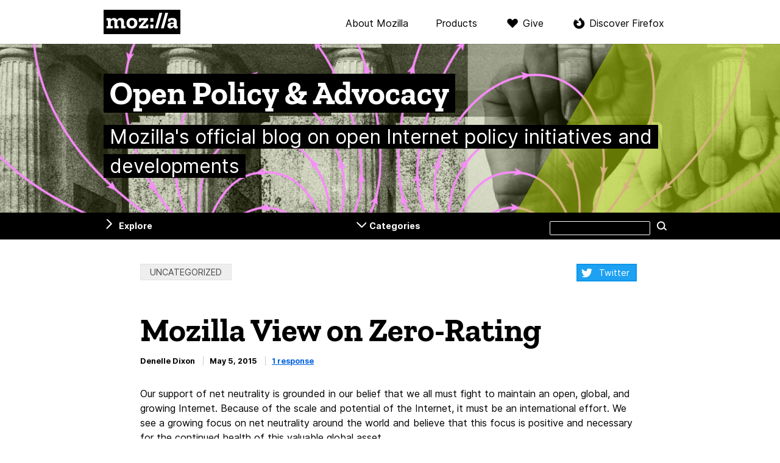

--- FILE ---
content_type: text/html; charset=UTF-8
request_url: https://blog.mozilla.org/netpolicy/2015/05/05/mozilla-view-on-zero-rating/
body_size: 15011
content:

<!DOCTYPE html>
<html lang="en-US" dir="ltr" class="no-js">
<head>
  <meta charset="UTF-8">
  <meta name="viewport" content="width=device-width, initial-scale=1">

  <link rel="license" href="#license">
  <link rel="profile" href="https://gmpg.org/xfn/11">
  <link rel="shortcut icon" type="image/png" href="https://blog.mozilla.org/netpolicy/wp-content/themes/frontierline/img/favicon.png">

  <!--[if IE]>
  <meta name="MSSmartTagsPreventParsing" content="true">
  <meta http-equiv="imagetoolbar" content="no">
  <meta http-equiv="X-UA-Compatible" content="IE=Edge">
  <![endif]-->

  <!--[if lte IE 8]>
  <script src="https://blog.mozilla.org/netpolicy/wp-content/themes/frontierline/js/html5.js"></script>
  <link rel="shortcut icon" type="image/x-icon" href="https://blog.mozilla.org/netpolicy/wp-content/themes/frontierline/img/favicon.ico">
  <link rel="stylesheet" type="text/css" media="all" href="https://blog.mozilla.org/netpolicy/wp-content/themes/frontierline/oldIE.css">
  <![endif]-->

  <style type="text/css">
  @media screen and (min-width: 480px) {
    #masthead {
      background-image: url('https://blog.mozilla.org/netpolicy/files/2017/02/cropped-blog-header-policy.jpg');
    }
  }
  </style>

  
  <meta name="title" content="Mozilla View on Zero-Rating – Open Policy &amp; Advocacy">
  <meta name="description" content="Our support of net neutrality is grounded in our belief that we all must fight to maintain an open, global, and growing Internet. Because of the scale and potential of ...">

    <meta property="og:site_name" content="Open Policy &amp; Advocacy">
  <meta property="og:url" content="https://blog.mozilla.org/netpolicy/2015/05/05/mozilla-view-on-zero-rating">
  <meta property="og:title" content="Mozilla View on Zero-Rating – Open Policy &amp; Advocacy">
  <meta property="og:description" content="Our support of net neutrality is grounded in our belief that we all must fight to maintain an open, global, and growing Internet. Because of the scale and potential of ...">

    <meta property="twitter:title" content="Mozilla View on Zero-Rating – Open Policy &amp; Advocacy">
  <meta property="twitter:description" content="Our support of net neutrality is grounded in our belief that we all must fight to maintain an open, global, and growing Internet. Because of the scale and potential of ...">
  <meta name="twitter:card" content="summary">
    <meta property="twitter:image" content="https://blog.mozilla.org/netpolicy/files/2017/02/cropped-blog-header-policy.jpg">
    <meta name="twitter:site" content="@mozilla">

  <meta name='robots' content='index, follow, max-image-preview:large, max-snippet:-1, max-video-preview:-1' />
<meta name="blog-name" content="Open Policy &amp; Advocacy" />

	<!-- This site is optimized with the Yoast SEO plugin v22.5 - https://yoast.com/wordpress/plugins/seo/ -->
	<title>Mozilla View on Zero-Rating - Open Policy &amp; Advocacy</title>
	<link rel="canonical" href="https://blog.mozilla.org/netpolicy/2015/05/05/mozilla-view-on-zero-rating/" />
	<meta name="twitter:label1" content="Written by" />
	<meta name="twitter:data1" content="Denelle Dixon" />
	<meta name="twitter:label2" content="Est. reading time" />
	<meta name="twitter:data2" content="5 minutes" />
	<script type="application/ld+json" class="yoast-schema-graph">{"@context":"https://schema.org","@graph":[{"@type":"WebPage","@id":"https://blog.mozilla.org/netpolicy/2015/05/05/mozilla-view-on-zero-rating/","url":"https://blog.mozilla.org/netpolicy/2015/05/05/mozilla-view-on-zero-rating/","name":"Mozilla View on Zero-Rating - Open Policy &amp; Advocacy","isPartOf":{"@id":"https://blog.mozilla.org/netpolicy/#website"},"datePublished":"2015-05-06T02:24:09+00:00","dateModified":"2015-05-07T23:14:21+00:00","author":{"@id":"https://blog.mozilla.org/netpolicy/#/schema/person/a4c77c94853bf9dbb79a9a206322d6ec"},"breadcrumb":{"@id":"https://blog.mozilla.org/netpolicy/2015/05/05/mozilla-view-on-zero-rating/#breadcrumb"},"inLanguage":"en-US","potentialAction":[{"@type":"ReadAction","target":["https://blog.mozilla.org/netpolicy/2015/05/05/mozilla-view-on-zero-rating/"]}]},{"@type":"BreadcrumbList","@id":"https://blog.mozilla.org/netpolicy/2015/05/05/mozilla-view-on-zero-rating/#breadcrumb","itemListElement":[{"@type":"ListItem","position":1,"name":"Home","item":"https://blog.mozilla.org/netpolicy/"},{"@type":"ListItem","position":2,"name":"Mozilla View on Zero-Rating"}]},{"@type":"WebSite","@id":"https://blog.mozilla.org/netpolicy/#website","url":"https://blog.mozilla.org/netpolicy/","name":"Open Policy &amp; Advocacy","description":"Mozilla&#039;s official blog on open Internet policy initiatives and developments","potentialAction":[{"@type":"SearchAction","target":{"@type":"EntryPoint","urlTemplate":"https://blog.mozilla.org/netpolicy/?s={search_term_string}"},"query-input":"required name=search_term_string"}],"inLanguage":"en-US"},{"@type":"Person","@id":"https://blog.mozilla.org/netpolicy/#/schema/person/a4c77c94853bf9dbb79a9a206322d6ec","name":"Denelle Dixon","image":{"@type":"ImageObject","inLanguage":"en-US","@id":"https://blog.mozilla.org/netpolicy/#/schema/person/image/1720f6d7063c89117905d2c75f3b155a","url":"https://secure.gravatar.com/avatar/4e1edda1af518a1659f0bae91f9fab03?s=96&d=mm&r=g","contentUrl":"https://secure.gravatar.com/avatar/4e1edda1af518a1659f0bae91f9fab03?s=96&d=mm&r=g","caption":"Denelle Dixon"},"description":"Denelle Dixon-Thayer is Chief Legal and Business Officer at Mozilla Corporation"}]}</script>
	<!-- / Yoast SEO plugin. -->


<link rel="alternate" type="application/rss+xml" title="Open Policy &amp; Advocacy &raquo; Feed" href="https://blog.mozilla.org/netpolicy/feed/" />
<link rel="alternate" type="application/rss+xml" title="Open Policy &amp; Advocacy &raquo; Comments Feed" href="https://blog.mozilla.org/netpolicy/comments/feed/" />
<link rel="alternate" type="application/rss+xml" title="Open Policy &amp; Advocacy &raquo; Mozilla View on Zero-Rating Comments Feed" href="https://blog.mozilla.org/netpolicy/2015/05/05/mozilla-view-on-zero-rating/feed/" />
<link rel='stylesheet' id='wp-block-library-css' href='https://blog.mozilla.org/netpolicy/wp-includes/css/dist/block-library/style.min.css?ver=6.3.7' type='text/css' media='all' />
<style id='co-authors-plus-coauthors-style-inline-css' type='text/css'>
.wp-block-co-authors-plus-coauthors.is-layout-flow [class*=wp-block-co-authors-plus]{display:inline}

</style>
<style id='co-authors-plus-avatar-style-inline-css' type='text/css'>
.wp-block-co-authors-plus-avatar :where(img){height:auto;max-width:100%;vertical-align:bottom}.wp-block-co-authors-plus-coauthors.is-layout-flow .wp-block-co-authors-plus-avatar :where(img){vertical-align:middle}.wp-block-co-authors-plus-avatar:is(.alignleft,.alignright){display:table}.wp-block-co-authors-plus-avatar.aligncenter{display:table;margin-inline:auto}

</style>
<style id='co-authors-plus-image-style-inline-css' type='text/css'>
.wp-block-co-authors-plus-image{margin-bottom:0}.wp-block-co-authors-plus-image :where(img){height:auto;max-width:100%;vertical-align:bottom}.wp-block-co-authors-plus-coauthors.is-layout-flow .wp-block-co-authors-plus-image :where(img){vertical-align:middle}.wp-block-co-authors-plus-image:is(.alignfull,.alignwide) :where(img){width:100%}.wp-block-co-authors-plus-image:is(.alignleft,.alignright){display:table}.wp-block-co-authors-plus-image.aligncenter{display:table;margin-inline:auto}

</style>
<style id='classic-theme-styles-inline-css' type='text/css'>
/*! This file is auto-generated */
.wp-block-button__link{color:#fff;background-color:#32373c;border-radius:9999px;box-shadow:none;text-decoration:none;padding:calc(.667em + 2px) calc(1.333em + 2px);font-size:1.125em}.wp-block-file__button{background:#32373c;color:#fff;text-decoration:none}
</style>
<style id='global-styles-inline-css' type='text/css'>
body{--wp--preset--color--black: #000000;--wp--preset--color--cyan-bluish-gray: #abb8c3;--wp--preset--color--white: #ffffff;--wp--preset--color--pale-pink: #f78da7;--wp--preset--color--vivid-red: #cf2e2e;--wp--preset--color--luminous-vivid-orange: #ff6900;--wp--preset--color--luminous-vivid-amber: #fcb900;--wp--preset--color--light-green-cyan: #7bdcb5;--wp--preset--color--vivid-green-cyan: #00d084;--wp--preset--color--pale-cyan-blue: #8ed1fc;--wp--preset--color--vivid-cyan-blue: #0693e3;--wp--preset--color--vivid-purple: #9b51e0;--wp--preset--gradient--vivid-cyan-blue-to-vivid-purple: linear-gradient(135deg,rgba(6,147,227,1) 0%,rgb(155,81,224) 100%);--wp--preset--gradient--light-green-cyan-to-vivid-green-cyan: linear-gradient(135deg,rgb(122,220,180) 0%,rgb(0,208,130) 100%);--wp--preset--gradient--luminous-vivid-amber-to-luminous-vivid-orange: linear-gradient(135deg,rgba(252,185,0,1) 0%,rgba(255,105,0,1) 100%);--wp--preset--gradient--luminous-vivid-orange-to-vivid-red: linear-gradient(135deg,rgba(255,105,0,1) 0%,rgb(207,46,46) 100%);--wp--preset--gradient--very-light-gray-to-cyan-bluish-gray: linear-gradient(135deg,rgb(238,238,238) 0%,rgb(169,184,195) 100%);--wp--preset--gradient--cool-to-warm-spectrum: linear-gradient(135deg,rgb(74,234,220) 0%,rgb(151,120,209) 20%,rgb(207,42,186) 40%,rgb(238,44,130) 60%,rgb(251,105,98) 80%,rgb(254,248,76) 100%);--wp--preset--gradient--blush-light-purple: linear-gradient(135deg,rgb(255,206,236) 0%,rgb(152,150,240) 100%);--wp--preset--gradient--blush-bordeaux: linear-gradient(135deg,rgb(254,205,165) 0%,rgb(254,45,45) 50%,rgb(107,0,62) 100%);--wp--preset--gradient--luminous-dusk: linear-gradient(135deg,rgb(255,203,112) 0%,rgb(199,81,192) 50%,rgb(65,88,208) 100%);--wp--preset--gradient--pale-ocean: linear-gradient(135deg,rgb(255,245,203) 0%,rgb(182,227,212) 50%,rgb(51,167,181) 100%);--wp--preset--gradient--electric-grass: linear-gradient(135deg,rgb(202,248,128) 0%,rgb(113,206,126) 100%);--wp--preset--gradient--midnight: linear-gradient(135deg,rgb(2,3,129) 0%,rgb(40,116,252) 100%);--wp--preset--font-size--small: 13px;--wp--preset--font-size--medium: 20px;--wp--preset--font-size--large: 36px;--wp--preset--font-size--x-large: 42px;--wp--preset--spacing--20: 0.44rem;--wp--preset--spacing--30: 0.67rem;--wp--preset--spacing--40: 1rem;--wp--preset--spacing--50: 1.5rem;--wp--preset--spacing--60: 2.25rem;--wp--preset--spacing--70: 3.38rem;--wp--preset--spacing--80: 5.06rem;--wp--preset--shadow--natural: 6px 6px 9px rgba(0, 0, 0, 0.2);--wp--preset--shadow--deep: 12px 12px 50px rgba(0, 0, 0, 0.4);--wp--preset--shadow--sharp: 6px 6px 0px rgba(0, 0, 0, 0.2);--wp--preset--shadow--outlined: 6px 6px 0px -3px rgba(255, 255, 255, 1), 6px 6px rgba(0, 0, 0, 1);--wp--preset--shadow--crisp: 6px 6px 0px rgba(0, 0, 0, 1);}:where(.is-layout-flex){gap: 0.5em;}:where(.is-layout-grid){gap: 0.5em;}body .is-layout-flow > .alignleft{float: left;margin-inline-start: 0;margin-inline-end: 2em;}body .is-layout-flow > .alignright{float: right;margin-inline-start: 2em;margin-inline-end: 0;}body .is-layout-flow > .aligncenter{margin-left: auto !important;margin-right: auto !important;}body .is-layout-constrained > .alignleft{float: left;margin-inline-start: 0;margin-inline-end: 2em;}body .is-layout-constrained > .alignright{float: right;margin-inline-start: 2em;margin-inline-end: 0;}body .is-layout-constrained > .aligncenter{margin-left: auto !important;margin-right: auto !important;}body .is-layout-constrained > :where(:not(.alignleft):not(.alignright):not(.alignfull)){max-width: var(--wp--style--global--content-size);margin-left: auto !important;margin-right: auto !important;}body .is-layout-constrained > .alignwide{max-width: var(--wp--style--global--wide-size);}body .is-layout-flex{display: flex;}body .is-layout-flex{flex-wrap: wrap;align-items: center;}body .is-layout-flex > *{margin: 0;}body .is-layout-grid{display: grid;}body .is-layout-grid > *{margin: 0;}:where(.wp-block-columns.is-layout-flex){gap: 2em;}:where(.wp-block-columns.is-layout-grid){gap: 2em;}:where(.wp-block-post-template.is-layout-flex){gap: 1.25em;}:where(.wp-block-post-template.is-layout-grid){gap: 1.25em;}.has-black-color{color: var(--wp--preset--color--black) !important;}.has-cyan-bluish-gray-color{color: var(--wp--preset--color--cyan-bluish-gray) !important;}.has-white-color{color: var(--wp--preset--color--white) !important;}.has-pale-pink-color{color: var(--wp--preset--color--pale-pink) !important;}.has-vivid-red-color{color: var(--wp--preset--color--vivid-red) !important;}.has-luminous-vivid-orange-color{color: var(--wp--preset--color--luminous-vivid-orange) !important;}.has-luminous-vivid-amber-color{color: var(--wp--preset--color--luminous-vivid-amber) !important;}.has-light-green-cyan-color{color: var(--wp--preset--color--light-green-cyan) !important;}.has-vivid-green-cyan-color{color: var(--wp--preset--color--vivid-green-cyan) !important;}.has-pale-cyan-blue-color{color: var(--wp--preset--color--pale-cyan-blue) !important;}.has-vivid-cyan-blue-color{color: var(--wp--preset--color--vivid-cyan-blue) !important;}.has-vivid-purple-color{color: var(--wp--preset--color--vivid-purple) !important;}.has-black-background-color{background-color: var(--wp--preset--color--black) !important;}.has-cyan-bluish-gray-background-color{background-color: var(--wp--preset--color--cyan-bluish-gray) !important;}.has-white-background-color{background-color: var(--wp--preset--color--white) !important;}.has-pale-pink-background-color{background-color: var(--wp--preset--color--pale-pink) !important;}.has-vivid-red-background-color{background-color: var(--wp--preset--color--vivid-red) !important;}.has-luminous-vivid-orange-background-color{background-color: var(--wp--preset--color--luminous-vivid-orange) !important;}.has-luminous-vivid-amber-background-color{background-color: var(--wp--preset--color--luminous-vivid-amber) !important;}.has-light-green-cyan-background-color{background-color: var(--wp--preset--color--light-green-cyan) !important;}.has-vivid-green-cyan-background-color{background-color: var(--wp--preset--color--vivid-green-cyan) !important;}.has-pale-cyan-blue-background-color{background-color: var(--wp--preset--color--pale-cyan-blue) !important;}.has-vivid-cyan-blue-background-color{background-color: var(--wp--preset--color--vivid-cyan-blue) !important;}.has-vivid-purple-background-color{background-color: var(--wp--preset--color--vivid-purple) !important;}.has-black-border-color{border-color: var(--wp--preset--color--black) !important;}.has-cyan-bluish-gray-border-color{border-color: var(--wp--preset--color--cyan-bluish-gray) !important;}.has-white-border-color{border-color: var(--wp--preset--color--white) !important;}.has-pale-pink-border-color{border-color: var(--wp--preset--color--pale-pink) !important;}.has-vivid-red-border-color{border-color: var(--wp--preset--color--vivid-red) !important;}.has-luminous-vivid-orange-border-color{border-color: var(--wp--preset--color--luminous-vivid-orange) !important;}.has-luminous-vivid-amber-border-color{border-color: var(--wp--preset--color--luminous-vivid-amber) !important;}.has-light-green-cyan-border-color{border-color: var(--wp--preset--color--light-green-cyan) !important;}.has-vivid-green-cyan-border-color{border-color: var(--wp--preset--color--vivid-green-cyan) !important;}.has-pale-cyan-blue-border-color{border-color: var(--wp--preset--color--pale-cyan-blue) !important;}.has-vivid-cyan-blue-border-color{border-color: var(--wp--preset--color--vivid-cyan-blue) !important;}.has-vivid-purple-border-color{border-color: var(--wp--preset--color--vivid-purple) !important;}.has-vivid-cyan-blue-to-vivid-purple-gradient-background{background: var(--wp--preset--gradient--vivid-cyan-blue-to-vivid-purple) !important;}.has-light-green-cyan-to-vivid-green-cyan-gradient-background{background: var(--wp--preset--gradient--light-green-cyan-to-vivid-green-cyan) !important;}.has-luminous-vivid-amber-to-luminous-vivid-orange-gradient-background{background: var(--wp--preset--gradient--luminous-vivid-amber-to-luminous-vivid-orange) !important;}.has-luminous-vivid-orange-to-vivid-red-gradient-background{background: var(--wp--preset--gradient--luminous-vivid-orange-to-vivid-red) !important;}.has-very-light-gray-to-cyan-bluish-gray-gradient-background{background: var(--wp--preset--gradient--very-light-gray-to-cyan-bluish-gray) !important;}.has-cool-to-warm-spectrum-gradient-background{background: var(--wp--preset--gradient--cool-to-warm-spectrum) !important;}.has-blush-light-purple-gradient-background{background: var(--wp--preset--gradient--blush-light-purple) !important;}.has-blush-bordeaux-gradient-background{background: var(--wp--preset--gradient--blush-bordeaux) !important;}.has-luminous-dusk-gradient-background{background: var(--wp--preset--gradient--luminous-dusk) !important;}.has-pale-ocean-gradient-background{background: var(--wp--preset--gradient--pale-ocean) !important;}.has-electric-grass-gradient-background{background: var(--wp--preset--gradient--electric-grass) !important;}.has-midnight-gradient-background{background: var(--wp--preset--gradient--midnight) !important;}.has-small-font-size{font-size: var(--wp--preset--font-size--small) !important;}.has-medium-font-size{font-size: var(--wp--preset--font-size--medium) !important;}.has-large-font-size{font-size: var(--wp--preset--font-size--large) !important;}.has-x-large-font-size{font-size: var(--wp--preset--font-size--x-large) !important;}
.wp-block-navigation a:where(:not(.wp-element-button)){color: inherit;}
:where(.wp-block-post-template.is-layout-flex){gap: 1.25em;}:where(.wp-block-post-template.is-layout-grid){gap: 1.25em;}
:where(.wp-block-columns.is-layout-flex){gap: 2em;}:where(.wp-block-columns.is-layout-grid){gap: 2em;}
.wp-block-pullquote{font-size: 1.5em;line-height: 1.6;}
</style>
<link rel='stylesheet' id='frontierline-css' href='https://blog.mozilla.org/netpolicy/wp-content/themes/frontierline/style.css?ver=1715715365' type='text/css' media='all' />
<script type='text/javascript' src='https://blog.mozilla.org/wp-content/mu-plugins/mozilla-custom/ga-snippet.js?ver=.4' id='ga-snippet-js'></script>
<script type='text/javascript' src='https://blog.mozilla.org/netpolicy/wp-includes/js/jquery/jquery.min.js?ver=3.7.0' id='jquery-core-js'></script>
<script type='text/javascript' src='https://blog.mozilla.org/netpolicy/wp-includes/js/jquery/jquery-migrate.min.js?ver=3.4.1' id='jquery-migrate-js'></script>
<script type='text/javascript' src='https://blog.mozilla.org/netpolicy/wp-content/plugins/wp-hide-post/public/js/wp-hide-post-public.js?ver=2.0.10' id='wp-hide-post-js'></script>
<link rel="https://api.w.org/" href="https://blog.mozilla.org/netpolicy/wp-json/" /><link rel="alternate" type="application/json" href="https://blog.mozilla.org/netpolicy/wp-json/wp/v2/posts/302" /><link rel="EditURI" type="application/rsd+xml" title="RSD" href="https://blog.mozilla.org/netpolicy/xmlrpc.php?rsd" />
<link rel='shortlink' href='https://blog.mozilla.org/netpolicy/?p=302' />
<link rel="alternate" type="application/json+oembed" href="https://blog.mozilla.org/netpolicy/wp-json/oembed/1.0/embed?url=https%3A%2F%2Fblog.mozilla.org%2Fnetpolicy%2F2015%2F05%2F05%2Fmozilla-view-on-zero-rating%2F" />
<link rel="alternate" type="text/xml+oembed" href="https://blog.mozilla.org/netpolicy/wp-json/oembed/1.0/embed?url=https%3A%2F%2Fblog.mozilla.org%2Fnetpolicy%2F2015%2F05%2F05%2Fmozilla-view-on-zero-rating%2F&#038;format=xml" />
		<style type="text/css" id="wp-custom-css">
			.entry-content .faq {
	counter-reset: faq-counter;
}

.entry-content .faq .faq-question {
	font-size: 24px;
	font-weight: bold;
	background: #ededf0;
	color: #20123a;
	font-style: normal;
	padding: 4px 16px 4px 64px;
	margin: 0 0 1em;
	position: relative;
}

.entry-content .faq .faq-question:before {
	content: counter(faq-counter);
	counter-increment: faq-counter;
	position: absolute;
	left: 0;
	top: 0;
	bottom: 0;
	padding: 4px 8px;
	width: 48px;
	box-sizing: border-box;
	height: 100%;
	background: #e31587;
	color: white;
}

.entry-content .faq .faq-answer {
	margin: 0 0 3em;
	padding: 0;
}		</style>
		</head>

<body class="post-template-default single single-post postid-302 single-format-standard color-scheme-lime pattern-none" data-blogname="Open Policy &amp; Advocacy">
  
<nav id="nav-global" class="nav-global can-stick">
  <div class="content">
    <div class="logo"><a href="https://www.mozilla.org/?utm_source=blog.mozilla.org&amp;utm_medium=referral&amp;utm_campaign=blog-nav" rel="external" title="Visit mozilla.org">Mozilla</a></div>

    <div class="nav-mozilla">
      <span class="toggle" role="button" aria-controls="nav-mozilla-menu" aria-expanded="false" tabindex="0">Menu</span>

              <ul class="nav-mozilla-menu" id="nav-mozilla-menu">
          <li class="nav-global-health"><a href="https://www.mozilla.org/about/?utm_source=blog.mozilla.org&amp;utm_medium=referral&amp;utm_campaign=blog-nav" rel="external">About Mozilla</a></li>
          <li class="nav-global-tech"><a href="https://www.mozilla.org/firefox/products/?utm_source=blog.mozilla.org&amp;utm_medium=referral&amp;utm_campaign=blog-nav" rel="external">Products</a></li>
          <li class="nav-global-donate"><a href="https://donate.mozilla.org/?presets=50,30,20,10&amp;amount=30&amp;currency=usd&amp;utm_source=blog.mozilla.org&amp;utm_medium=referral&amp;utm_campaign=blog-nav" rel="external">Give</a></li>
                  <li class="nav-global-firefox"><a href="https://www.mozilla.org/firefox/?utm_source=blog.mozilla.org&amp;utm_medium=referral&amp;utm_campaign=blog-nav" rel="external">Discover Firefox</a></li>
                </ul>
      
          </div>
  </div>
</nav>

<header id="masthead" class="section">
  <div class="site-id">
    <div class="site-title-wrap content">
          <a href="https://blog.mozilla.org/netpolicy/" rel="home" title="Go to the front page">
              <h4 id="site-title"><span>Open Policy &amp; Advocacy</span></h4>
                    <p id="site-description"><span>Mozilla&#039;s official blog on open Internet policy initiatives and developments</span></p>
            </a>
        </div>
  </div>
</header>

  <div class="site-wrap">

    
<nav id="nav-util" class="can-stick has-sidebar has-categories">
  <ul class="content">
      <li class="nav-util-sidebar"><a href="#sidebar" aria-controls="sidebar" id="toggle-sidebar">Explore</a></li>
        <li class="nav-util-categories"><a href="#categories" aria-controls="categories" id="toggle-categories">Categories</a></li>
      <li class="nav-util-search">
<form id="search" class="fm-search" method="get" action="https://blog.mozilla.org/netpolicy/">
  <fieldset>
    <p>
      <label for="s">Search this site</label>
      <input type="search" value="" name="s" id="s">
      <button type="submit" class="button button-minor">Search</button>
    </p>
  </fieldset>
</form>
</li>
  </ul>
</nav>

    
    

    <main id="content">

  
    <div class="content">
      
  
<article id="post-302" class="post post-302 type-post status-publish format-standard hentry category-uncategorized">
  <header class="entry-header">
    <div class="entry-tools">
          <div class="categories">
        <b>Categories:</b>
        <a href="https://blog.mozilla.org/netpolicy/category/uncategorized/" rel="category tag">Uncategorized</a>      </div>
    
    
<div class="social-share">
  <b>Share:</b>
  <ul>
    <li><a rel="external nofollow noopener" target="_blank" class="twitter" data-network="Twitter" data-blog="Open Policy &amp; Advocacy" href="https://twitter.com/intent/tweet/?text=Mozilla+View+on+Zero-Rating&amp;url=https%3A%2F%2Fblog.mozilla.org%2Fnetpolicy%2F2015%2F05%2F05%2Fmozilla-view-on-zero-rating%2F&amp;via=mozilla&amp;utm_source=twitter&amp;utm_medium=social&amp;utm_campaign=shares_from_blog">Twitter</a></li>
  </ul>
</div>
    </div>

    <h1 class="entry-title">
          Mozilla View on Zero-Rating        </h1>

    <div class="entry-info">
                <address class="vcard">
        Denelle Dixon      </address>
            <time class="date published" datetime="2015-05-05T18:24:09-08:00">May 5, 2015</time>
              <p class="entry-comments">
        <a href="https://blog.mozilla.org/netpolicy/2015/05/05/mozilla-view-on-zero-rating/#comments">1 response</a>      </p>
            </div>
  </header>

  <div class="entry-content">
    <p>Our support of net neutrality is grounded in our belief that we all must fight to maintain an open, global, and growing Internet. Because of the scale and potential of the Internet, it must be an international effort. We see a growing focus on net neutrality around the world and believe that this focus is positive and necessary for the continued health of this valuable global asset.</p>
<p>In India, for example, the focus on net neutrality and the impacts of zero-rating have reached an important inflection point. This week, we sent <a href="https://blog.mozilla.org/netpolicy/files/2015/05/Letter-from-Mozilla-Executive-Chair-Mitchell-Baker-to-Prime-Minister-Modi.pdf">a letter</a> to the Prime Minister of India supporting net neutrality, in response to an open consultation by the Telecom Regulatory Authority of India on Internet services. The Indian Internet community, including many Mozillians, has spoken out expressing concerns with zero-rating and its impacts on an open Internet. Not surprisingly, we too are concerned, and Mozilla’s Executive Chairwoman Mitchell Baker <a href="https://blog.lizardwrangler.com/2015/05/06/zero-rating-and-the-open-internet/">posted to her blog</a> to identify what those concerns are. The bottom line is that zero-rating may actually NOT connect the world’s unconnected billions to the Internet, in India or elsewhere.</p>
<p>Zero-rating does not at first pass invoke the prototypical net neutrality harms of throttling, blocking, or paid prioritization, all of which involve technical differentiation in traffic management. Instead, zero-rating makes some Internet content and services “free” by excluding them from data caps that apply to other uses of traffic (which can result in “blocking” of sorts if a user has no available data left in a billing period).</p>
<p>The impact of zero-rating may result in the same harms as throttling, blocking, or paid prioritization. By giving one company (or a handful) the ability to reach users at no cost to them, zero-rating could limit rather than expand a user’s access to the Internet and ultimately chill competition and innovation. The promise of the Internet as a driver of innovation is that anyone can make anything and share it with anyone. Without a level playing field, the world won’t benefit from the next Facebook, Google or Twitter.</p>
<p>There are many things we still don’t know about zero-rating. It’s a relatively new business model and there is not a lot of data about its benefits or its harms, so we don’t know with certainty what the long-term effects will be. We don’t have data on substitutability – how many users will reduce or even stop their open Internet use because they have to pay, while walled garden offerings are free to them. But we do have data indicating that a significant percentage of people confuse “the Internet” and “Facebook,” – in part because of Facebook’s Internet.org initiative – notably including a global survey by Quartz where over half of respondents <a href="https://finance.yahoo.com/news/facebook-bigger-internet-205244316.html;_ylt=AwrTccxY.i5VeQ8AUMMnnIlQ;_ylu=X3oDMTEzbzJvNzI4BHNlYwNzcgRwb3MDNgRjb2xvA2dxMQR2dGlkA1lIUzAwMl8x">agreed with a statement equating Facebook with the entire Internet</a>.</p>
<p>There’s also missing data on the other side of the equation. There may be markets where affordability hurdles to access remain so significant that mobile networks can’t reach economies of scale to keep prices down. It may be possible that access to zero- rated services will help to give previously unconnected users a “taste” of the Internet leading them to demand access to the open Internet itself. The truth is we don’t know.</p>
<p>Still, prohibition through legislation or regulation, a path some governments have taken or are considering, may not be the right answer. Taken to an extreme regulation could chill some innovation and could result in industry not taking collective action. Even worse, regulation could allow governments to determine which content could/should be zero-rated – and the benefit of net neutrality is that no entity should get to decide which content a user has access to. Different markets and political environments require individual analysis. In some contexts, such as Netflix’s abandoned zero-rating plans in Australia, resolution may occur as a result of public pressure, without formal action.</p>
<p>We understand the temptation to say “some content is better than no content,” choosing a lesser degree of inclusion over openness and equality of opportunity. But it shouldn’t be a binary choice; technology and innovation can create a better way, even though these new models may take some time to develop. Furthermore, choosing limited inclusion today, even though it offers short-term benefits, poses significant risk to the emergence of an open, competitive platform that will ultimately stifle inclusion and economic development.</p>
<p>There are alternative approaches that could serve as solutions to the challenges that zero-rating seeks to address. For example, Mozilla has sought to create such an alternative within the Firefox OS ecosystem. Our <a href="https://blog.mozilla.org/blog/2014/09/15/expanding-reach-in-asia-telenor-group-brings-firefox-os-smartphones-to-bangladesh/">partnership with Grameenphone</a> (owned by Telenor Group) in Bangladesh allows users to receive 20 MB of data usage for free each day, in exchange for viewing an advertisement. Our <a href="https://blog.mozilla.org/blog/2015/03/01/firefox-os-proves-flexibility-of-web-ecosystem/">partnership with Orange </a>will allow residents of multiple African countries to purchase $40 Firefox OS smartphones that come packaged with 6 free months of voice, text, and up to 500 MB per month of data. Scaling up arrangements like these could represent a long-term solution to the key underlying problems of digital inclusion and equality.</p>
<p>Likely, the solution will be found in some combination of: new approaches and business models; potential increases in philanthropic engagement as Mitchell’s post suggests; and technology and business innovations to reduce the costs of connectivity. But whatever the mix is, preserving the level playing field that drives innovation and competition on the Internet must be the baseline.</p>
<p>We’ve tried to outline here some of the positive and negative issues associated with zero-rating. More education about these issues, and affordability and accessibility challenges, will be part of working out the right solutions. Multi-stakeholder roundtables and incubation challenges around alternative solutions to affordability problems are also likely fruitful pathways. Or maybe solutions will come from academia and think tanks, through research driven white papers. Mozilla will be exploring these options further in the months to come.</p>
<p>We look forward to working with the Mozilla community, others in industry, civil society, governments and other actors to think through how best to provide everyone with access to the full diversity of the open Web. We hope you’ll join us in <a href="https://discourse.mozilla-advocacy.org/t/zero-rating-and-net-neutrality-in-india/205/2">these conversations</a>.</p>
<p>Denelle Dixon-Thayer, SVP, Business and Legal Affairs<br />
Chris Riley, Head of Public Policy<br />
Jochai Ben-Avie, Internet Policy Manager</p>
      </div>

  
</article><!-- #post -->
    </div>

    
<nav id="adjacent-posts" class="section nav-paging">
  <div class="content">
          <p class="nav-paging-prev" role="navigation">
        <a href="https://blog.mozilla.org/netpolicy/2015/04/30/comments-sought-on-internet-governance-transition/">
          <span class="label">Previous article</span>
          <strong class="entry-title">Comments sought on Internet governance transition</strong>
          <time class="date" datetime="2015-04-30T15:19:14-08:00">April 30, 2015</time>
          <svg class="arrow-left" xmlns="http://www.w3.org/2000/svg" viewBox="0 0 23.62 43"><defs><style>.cls-1{fill:none;stroke:#000;stroke-linecap:round;stroke-miterlimit:10;stroke-width:3px;}</style></defs><polyline class="cls-1" points="22.12 1.5 2.12 21.5 22.12 41.5"/></svg>
        </a>
      </p>
    
          <p class="nav-paging-next" role="navigation">
        <a href="https://blog.mozilla.org/netpolicy/2015/05/12/french-national-assembly-advances-dangerous-mass-surveillance-law/">
          <span class="label">Next article</span>
          <strong class="entry-title">French National Assembly advances dangerous mass surveillance law</strong>
          <time class="date" datetime="2015-05-12T08:28:37-08:00">May 12, 2015</time>
          <svg class="arrow-right" xmlns="http://www.w3.org/2000/svg" viewBox="0 0 23.62 43"><defs><style>.cls-1{fill:none;stroke:#000;stroke-linecap:round;stroke-miterlimit:10;stroke-width:3px;}</style></defs><polyline class="cls-1" points="1.5 1.5 21.5 21.5 1.5 41.5"/></svg>
        </a>
      </p>
      </div>
</nav>

    
<aside id="related-posts" class="section">
  <div class="content">
    <div class="in-category">
      <h4 class="module-title">More articles in “Uncategorized”</h4>

          <ul class="cat-posts">
              <li>
          <h5 class="entry-title"><a href="https://blog.mozilla.org/netpolicy/2025/12/19/behind-the-manifesto-moments-that-mattered-in-our-fight-for-the-open-web-2025/">Behind the Manifesto: Moments that Mattered in our Fight for the Open Web (2025)</a></h5>
          <time class="date" datetime="2025-12-19T07:23:40-08:00">December 19, 2025</time>
        </li>
              <li>
          <h5 class="entry-title"><a href="https://blog.mozilla.org/netpolicy/2025/10/31/pathways-to-a-fairer-digital-world-mozilla-shares-views-on-the-eu-digital-fairness-act/">Pathways to a fairer digital world: Mozilla shares views on the EU Digital Fairness Act</a></h5>
          <time class="date" datetime="2025-10-31T04:54:11-08:00">October 31, 2025</time>
        </li>
              <li>
          <h5 class="entry-title"><a href="https://blog.mozilla.org/netpolicy/2025/10/29/californias-opt-me-out-act-is-a-win-for-privacy/">California’s Opt Me Out Act is a Win for Privacy</a></h5>
          <time class="date" datetime="2025-10-29T15:53:38-08:00">October 29, 2025</time>
        </li>
              <li>
          <h5 class="entry-title"><a href="https://blog.mozilla.org/netpolicy/2025/09/09/mozilla-meetup-the-future-of-competition-how-to-save-the-open-web/">Mozilla Meetup: &#8220;The Future of Competition: How to Save the Open Web&#8221;</a></h5>
          <time class="date" datetime="2025-09-09T06:10:03-08:00">September 9, 2025</time>
        </li>
              <li>
          <h5 class="entry-title"><a href="https://blog.mozilla.org/netpolicy/2025/08/14/is-germany-on-the-brink-of-banning-ad-blockers-user-freedom-privacy-and-security-is-at-risk/">Is Germany on the Brink of Banning Ad Blockers? User Freedom, Privacy, and Security Is At Risk.</a></h5>
          <time class="date" datetime="2025-08-14T09:56:18-08:00">August 14, 2025</time>
        </li>
            </ul>

        </div>

    <div class="popular">
    
      <h4 class="module-title">Recent articles</h4>
            <ul class="recent-posts">
              <li>
          <h5 class="entry-title"><a href="https://blog.mozilla.org/netpolicy/2025/12/19/behind-the-manifesto-moments-that-mattered-in-our-fight-for-the-open-web-2025/">Behind the Manifesto: Moments that Mattered in our Fight for the Open Web (2025)</a></h5>
          <time class="date" datetime="2025-12-19T07:23:40-08:00">December 19, 2025</time>
        </li>
              <li>
          <h5 class="entry-title"><a href="https://blog.mozilla.org/netpolicy/2025/12/19/australias-social-media-ban-why-age-limits-wont-fix-what-is-wrong-with-online-platforms/">Australia&#8217;s Social Media Ban: Why Age Limits Won&#8217;t Fix What Is Wrong With Online Platforms</a></h5>
          <time class="date" datetime="2025-12-19T00:59:40-08:00">December 19, 2025</time>
        </li>
              <li>
          <h5 class="entry-title"><a href="https://blog.mozilla.org/netpolicy/2025/11/12/behind-the-manifesto-the-survivors-of-the-open-web/">Behind the Manifesto: The Survivors of the Open Web</a></h5>
          <time class="date" datetime="2025-11-12T13:42:51-08:00">November 12, 2025</time>
        </li>
              <li>
          <h5 class="entry-title"><a href="https://blog.mozilla.org/netpolicy/2025/10/31/pathways-to-a-fairer-digital-world-mozilla-shares-views-on-the-eu-digital-fairness-act/">Pathways to a fairer digital world: Mozilla shares views on the EU Digital Fairness Act</a></h5>
          <time class="date" datetime="2025-10-31T04:54:11-08:00">October 31, 2025</time>
        </li>
              <li>
          <h5 class="entry-title"><a href="https://blog.mozilla.org/netpolicy/2025/10/29/californias-opt-me-out-act-is-a-win-for-privacy/">California’s Opt Me Out Act is a Win for Privacy</a></h5>
          <time class="date" datetime="2025-10-29T15:53:38-08:00">October 29, 2025</time>
        </li>
            </ul>
      
        </div>
  </div>
</aside>

      
<aside id="newsletter-subscribe" class="section">
  <form id="newsletter_form" class="content newsletter_form" name="newsletter_form" action="https://www.mozilla.org/en-US/newsletter/" method="post" data-blog="Open Policy &amp; Advocacy">
    <input type="hidden" id="newsletters" name="newsletters" value="mozilla-foundation">
    <input type="hidden" id="source_url" name="source_url" value="https://blog.mozilla.org/netpolicy/2015/05/05/mozilla-view-on-zero-rating">

    <div class="form-title">
      <h3>Love the Web?</h3>
      <h4>Get the Mozilla newsletter and help us keep it open and free.</h4>
    </div>

    <div id="form-contents" class="form-contents">
      <div id="newsletter_errors" class="newsletter_errors"></div>

      <div class="field field-email">
        <label for="email">Your e-mail address</label>
                <input type="email" id="email" name="email" required placeholder="yourname@example.com" size="30">
      </div>

      <div class="form-details">
        <div class="field field-language">
          <label for="lang">Language</label>
          <select id="lang" name="lang" required="required">
            <option value="de">Deutsch</option>
            <option value="en" selected="selected">English</option>
            <option value="es">Español</option>
            <option value="fr">Français</option>
            <option value="pl">Polski</option>
          </select>
        </div>

        <div class="field field-format">
          <label for="format-h"><input checked="checked" id="format-h" name="fmt" value="H" type="radio"> HTML</label>
          <label for="format-t"><input id="format-t" name="fmt" value="T" type="radio"> Text</label>
        </div>

        <div class="field field-privacy">
          <label for="privacy">
            <input type="checkbox" id="privacy" name="privacy" required>
            I’m okay with Mozilla handling my info as explained in this <a href="https://www.mozilla.org/privacy/">Privacy Policy</a>.          </label>
        </div>
      </div>

      <div class="form-submit">
        <button id="newsletter_submit" type="submit" class="form-button button-dark">Sign up now</button>
        <p class="form-details promise">
          <small>We will only send you Mozilla-related information.</small>
        </p>
      </div>
    </div>

    <div id="newsletter_thanks" class="thanks">
      <h2>Thanks!</h2>
      <p>
        If you haven’t previously confirmed a subscription to a Mozilla-related newsletter you may have to do so.        Please check your inbox or your spam filter for an e-mail from us.      </p>
    </div>

  </form>
</aside>
  
  

<section id="comments" class="section">
  <div class="content">
  <header class="comments-head">
          <h3>
      One comment on “Mozilla View on Zero-Rating”      </h3>
    
      </header>

  <ol id="comment-list" class="comment-list hfeed">
  
 <li id="comment-22458" class="comment even thread-even depth-1 hentry">
      <h4 class="entry-title vcard">
      <cite class="author fn">Tijan</cite>
      <span class="photo"><img alt='' src='https://secure.gravatar.com/avatar/2b0debd183c578dcd976a2ad006de670?s=60&#038;d=mm&#038;r=g' srcset='https://secure.gravatar.com/avatar/2b0debd183c578dcd976a2ad006de670?s=120&#038;d=mm&#038;r=g 2x' class='avatar avatar-60 photo' height='60' width='60' loading='lazy' decoding='async'/></span>      <span class="comment-meta">
        wrote on        <a href="https://blog.mozilla.org/netpolicy/2015/05/05/mozilla-view-on-zero-rating/#comment-22458" rel="bookmark" title="Permanent link to this comment by Tijan">
          <time class="published" datetime="2015-11-18" title="2015-11-18">
                    November 18, 2015 at 11:39 am:          </time>
        </a>
      </span>
    </h4>
  
  
    <blockquote class="entry-content">
      <p>Hello!<br />
Are you aware that Orange Senegal is NOT offereing the Kilff phone for $40 with 6 free months of voice, text, and up to 500 MB per month of data.</p>
<p>Can you do something about it?</p>
<p>Please advise asap.</p>
    </blockquote>

      <p class="comment-util">
                </p>
  </li><!-- #comment-## -->
  </ol>

  


  </div>
</section>

  
    </main>

  
<aside id="sidebar" class="section widgets can-stick">
  <div class="content">
  <aside id="nav_menu-2" class="widget widget_nav_menu"><h3 class="widget-title">More Mozilla Blogs</h3><div class="menu-more-mozilla-blogs-container"><ul id="menu-more-mozilla-blogs" class="menu"><li id="menu-item-1107" class="menu-item menu-item-type-custom menu-item-object-custom menu-item-1107"><a href="https://blog.mozilla.org/">The Mozilla Blog</a></li>
<li id="menu-item-1198" class="menu-item menu-item-type-custom menu-item-object-custom menu-item-1198"><a href="https://blog.mozilla.org/firefox/">The Firefox Frontier</a></li>
<li id="menu-item-1110" class="menu-item menu-item-type-custom menu-item-object-custom menu-item-1110"><a href="https://blog.mozilla.org/internetcitizen/">Internet Citizen</a></li>
<li id="menu-item-1109" class="menu-item menu-item-type-custom menu-item-object-custom menu-item-1109"><a href="https://blog.mozilla.org/community/">about:community</a></li>
<li id="menu-item-1111" class="menu-item menu-item-type-custom menu-item-object-custom menu-item-1111"><a href="https://hacks.mozilla.org">Mozilla Hacks</a></li>
</ul></div></aside>  </div>
</aside>

      
<aside id="categories" class="can-stick">
  <div class="content">
    <h3 class="module-title">More articles</h3>

    <ul class="cat-list" role="navigation">
          <li><a href="#cat-privacy">privacy</a></li>
          <li><a href="#cat-uncategorized">Uncategorized</a></li>
          <li><a href="#cat-trust">Trust</a></li>
          <li><a href="#cat-security">Security</a></li>
          <li><a href="#cat-europe">Europe</a></li>
          <li><a href="#cat-transparency">Transparency</a></li>
          <li><a href="#cat-data-protection">Data protection</a></li>
          <li><a href="#cat-united-states">United States</a></li>
        </ul>

    <div class="categories">
          <div class="category" id="cat-privacy">
        <h4 class="category-title">privacy</h4>
                  <ul class="category-posts">
                      <li class="category-post">
              
<div class="post-mini">
  <a class="entry-link" href="https://blog.mozilla.org/netpolicy/2025/12/19/behind-the-manifesto-moments-that-mattered-in-our-fight-for-the-open-web-2025/">
                  <img class="post-image" width="300" height="165" alt="" src="https://blog.mozilla.org/netpolicy/wp-content/themes/frontierline/img/place-thumb.png" data-src="https://blog.mozilla.org/netpolicy/files/2025/12/Mozilla-Exec-Quote-Cards-5-300x165.png">
              <h5 class="entry-title">Behind the Manifesto: Moments that Mattered in our Fight for the Open Web (2025)</h5>
  </a>
  <time class="date" datetime="2025-12-19T07:23:40-08:00">December 19, 2025</time>
</div>
            </li>
                      <li class="category-post">
              
<div class="post-mini">
  <a class="entry-link" href="https://blog.mozilla.org/netpolicy/2025/12/19/australias-social-media-ban-why-age-limits-wont-fix-what-is-wrong-with-online-platforms/">
                  <img class="post-image" width="300" height="165" alt="" src="https://blog.mozilla.org/netpolicy/wp-content/themes/frontierline/img/place-thumb.png" data-src="https://blog.mozilla.org/netpolicy/files/2025/12/Surveillance_1920x1080-300x165.jpg">
              <h5 class="entry-title">Australia&#8217;s Social Media Ban: Why Age Limits Won&#8217;t Fix What Is Wrong With Online Platforms</h5>
  </a>
  <time class="date" datetime="2025-12-19T00:59:40-08:00">December 19, 2025</time>
</div>
            </li>
                      <li class="category-post">
              
<div class="post-mini">
  <a class="entry-link" href="https://blog.mozilla.org/netpolicy/2025/10/29/californias-opt-me-out-act-is-a-win-for-privacy/">
                  <img class="post-image image-fallback color-6" width="300" height="165" alt="" src="https://blog.mozilla.org/netpolicy/wp-content/themes/frontierline/img/place-thumb.png" data-src="https://blog.mozilla.org/netpolicy/wp-content/themes/frontierline/img/fallbacks/pattern-6.png">
              <h5 class="entry-title">California’s Opt Me Out Act is a Win for Privacy</h5>
  </a>
  <time class="date" datetime="2025-10-29T15:53:38-08:00">October 29, 2025</time>
</div>
            </li>
                      <li class="category-post">
              
<div class="post-mini">
  <a class="entry-link" href="https://blog.mozilla.org/netpolicy/2025/10/21/behind-the-manifesto-standing-up-for-encryption-to-keep-the-internet-safe/">
                  <img class="post-image image-fallback color-6" width="300" height="165" alt="" src="https://blog.mozilla.org/netpolicy/wp-content/themes/frontierline/img/place-thumb.png" data-src="https://blog.mozilla.org/netpolicy/wp-content/themes/frontierline/img/fallbacks/pattern-6.png">
              <h5 class="entry-title">Behind the Manifesto: Standing up for encryption to keep the internet safe</h5>
  </a>
  <time class="date" datetime="2025-10-21T08:37:43-08:00">October 21, 2025</time>
</div>
            </li>
                      <li class="category-post">
              
<div class="post-mini">
  <a class="entry-link" href="https://blog.mozilla.org/netpolicy/2025/03/27/mozilla-shares-2025-policy-priorities-and-recommendations-for-creating-an-internet-where-everyone-can-thrive/">
                  <img class="post-image image-fallback color-3" width="300" height="165" alt="" src="https://blog.mozilla.org/netpolicy/wp-content/themes/frontierline/img/place-thumb.png" data-src="https://blog.mozilla.org/netpolicy/wp-content/themes/frontierline/img/fallbacks/pattern-3.png">
              <h5 class="entry-title">Mozilla shares 2025 Policy Priorities and Recommendations for Creating an Internet Where Everyone Can Thrive</h5>
  </a>
  <time class="date" datetime="2025-03-27T07:49:44-08:00">March 27, 2025</time>
</div>
            </li>
                              </ul>
                  </div>
          <div class="category" id="cat-uncategorized">
        <h4 class="category-title">Uncategorized</h4>
                  <ul class="category-posts">
                      <li class="category-post">
              
<div class="post-mini">
  <a class="entry-link" href="https://blog.mozilla.org/netpolicy/2025/12/19/behind-the-manifesto-moments-that-mattered-in-our-fight-for-the-open-web-2025/">
                  <img class="post-image" width="300" height="165" alt="" src="https://blog.mozilla.org/netpolicy/wp-content/themes/frontierline/img/place-thumb.png" data-src="https://blog.mozilla.org/netpolicy/files/2025/12/Mozilla-Exec-Quote-Cards-5-300x165.png">
              <h5 class="entry-title">Behind the Manifesto: Moments that Mattered in our Fight for the Open Web (2025)</h5>
  </a>
  <time class="date" datetime="2025-12-19T07:23:40-08:00">December 19, 2025</time>
</div>
            </li>
                      <li class="category-post">
              
<div class="post-mini">
  <a class="entry-link" href="https://blog.mozilla.org/netpolicy/2025/10/31/pathways-to-a-fairer-digital-world-mozilla-shares-views-on-the-eu-digital-fairness-act/">
                  <img class="post-image image-fallback color-4" width="300" height="165" alt="" src="https://blog.mozilla.org/netpolicy/wp-content/themes/frontierline/img/place-thumb.png" data-src="https://blog.mozilla.org/netpolicy/wp-content/themes/frontierline/img/fallbacks/pattern-4.png">
              <h5 class="entry-title">Pathways to a fairer digital world: Mozilla shares views on the EU Digital Fairness Act</h5>
  </a>
  <time class="date" datetime="2025-10-31T04:54:11-08:00">October 31, 2025</time>
</div>
            </li>
                      <li class="category-post">
              
<div class="post-mini">
  <a class="entry-link" href="https://blog.mozilla.org/netpolicy/2025/10/29/californias-opt-me-out-act-is-a-win-for-privacy/">
                  <img class="post-image image-fallback color-6" width="300" height="165" alt="" src="https://blog.mozilla.org/netpolicy/wp-content/themes/frontierline/img/place-thumb.png" data-src="https://blog.mozilla.org/netpolicy/wp-content/themes/frontierline/img/fallbacks/pattern-6.png">
              <h5 class="entry-title">California’s Opt Me Out Act is a Win for Privacy</h5>
  </a>
  <time class="date" datetime="2025-10-29T15:53:38-08:00">October 29, 2025</time>
</div>
            </li>
                      <li class="category-post">
              
<div class="post-mini">
  <a class="entry-link" href="https://blog.mozilla.org/netpolicy/2025/09/09/mozilla-meetup-the-future-of-competition-how-to-save-the-open-web/">
                  <img class="post-image" width="300" height="165" alt="" src="https://blog.mozilla.org/netpolicy/wp-content/themes/frontierline/img/place-thumb.png" data-src="https://blog.mozilla.org/netpolicy/files/2025/09/MozillaMeetup_Oct2025-11-300x165.png">
              <h5 class="entry-title">Mozilla Meetup: &#8220;The Future of Competition: How to Save the Open Web&#8221;</h5>
  </a>
  <time class="date" datetime="2025-09-09T06:10:03-08:00">September 9, 2025</time>
</div>
            </li>
                      <li class="category-post">
              
<div class="post-mini">
  <a class="entry-link" href="https://blog.mozilla.org/netpolicy/2025/08/14/is-germany-on-the-brink-of-banning-ad-blockers-user-freedom-privacy-and-security-is-at-risk/">
                  <img class="post-image image-fallback color-3" width="300" height="165" alt="" src="https://blog.mozilla.org/netpolicy/wp-content/themes/frontierline/img/place-thumb.png" data-src="https://blog.mozilla.org/netpolicy/wp-content/themes/frontierline/img/fallbacks/pattern-3.png">
              <h5 class="entry-title">Is Germany on the Brink of Banning Ad Blockers? User Freedom, Privacy, and Security Is At Risk.</h5>
  </a>
  <time class="date" datetime="2025-08-14T09:56:18-08:00">August 14, 2025</time>
</div>
            </li>
                              </ul>
                  </div>
          <div class="category" id="cat-trust">
        <h4 class="category-title">Trust</h4>
                  <ul class="category-posts">
                      <li class="category-post">
              
<div class="post-mini">
  <a class="entry-link" href="https://blog.mozilla.org/netpolicy/2020/12/18/kazakhstan-root-2020/">
                  <img class="post-image image-fallback color-5" width="300" height="165" alt="" src="https://blog.mozilla.org/netpolicy/wp-content/themes/frontierline/img/place-thumb.png" data-src="https://blog.mozilla.org/netpolicy/wp-content/themes/frontierline/img/fallbacks/pattern-5.png">
              <h5 class="entry-title">Continuing to Protect our Users in Kazakhstan</h5>
  </a>
  <time class="date" datetime="2020-12-18T00:01:24-08:00">December 18, 2020</time>
</div>
            </li>
                              </ul>
                  </div>
          <div class="category" id="cat-security">
        <h4 class="category-title">Security</h4>
                  <ul class="category-posts">
                      <li class="category-post">
              
<div class="post-mini">
  <a class="entry-link" href="https://blog.mozilla.org/netpolicy/2020/12/18/kazakhstan-root-2020/">
                  <img class="post-image image-fallback color-5" width="300" height="165" alt="" src="https://blog.mozilla.org/netpolicy/wp-content/themes/frontierline/img/place-thumb.png" data-src="https://blog.mozilla.org/netpolicy/wp-content/themes/frontierline/img/fallbacks/pattern-5.png">
              <h5 class="entry-title">Continuing to Protect our Users in Kazakhstan</h5>
  </a>
  <time class="date" datetime="2020-12-18T00:01:24-08:00">December 18, 2020</time>
</div>
            </li>
                      <li class="category-post">
              
<div class="post-mini">
  <a class="entry-link" href="https://blog.mozilla.org/netpolicy/2018/02/02/its-time-for-the-first-g20-digital-agenda/">
                  <img class="post-image" width="300" height="165" alt="" src="https://blog.mozilla.org/netpolicy/wp-content/themes/frontierline/img/place-thumb.png" data-src="https://blog.mozilla.org/netpolicy/files/2018/02/2048px-Congress_Plaza_Buenos_Aires_at_Sunset-300x165.jpg">
              <h5 class="entry-title">It’s time for the G20’s first digital agenda</h5>
  </a>
  <time class="date" datetime="2018-02-02T06:00:49-08:00">February 2, 2018</time>
</div>
            </li>
                              </ul>
                  </div>
          <div class="category" id="cat-europe">
        <h4 class="category-title">Europe</h4>
                  <ul class="category-posts">
                      <li class="category-post">
              
<div class="post-mini">
  <a class="entry-link" href="https://blog.mozilla.org/netpolicy/2025/03/31/mozilla-mornings-unleashing-pets-regulating-online-ads-for-a-privacy-first-future/">
                  <img class="post-image" width="300" height="165" alt="" src="https://blog.mozilla.org/netpolicy/wp-content/themes/frontierline/img/place-thumb.png" data-src="https://blog.mozilla.org/netpolicy/files/2025/03/PETs-Online-Ads-MM-300x165.png">
              <h5 class="entry-title">Mozilla Mornings: Unleashing PETs – Regulating Online Ads for a Privacy-First Future</h5>
  </a>
  <time class="date" datetime="2025-03-31T10:07:07-08:00">March 31, 2025</time>
</div>
            </li>
                      <li class="category-post">
              
<div class="post-mini">
  <a class="entry-link" href="https://blog.mozilla.org/netpolicy/2024/04/08/mozilla-provides-feedback-to-acms-dsa-guidelines/">
                  <img class="post-image image-fallback color-6" width="300" height="165" alt="" src="https://blog.mozilla.org/netpolicy/wp-content/themes/frontierline/img/place-thumb.png" data-src="https://blog.mozilla.org/netpolicy/wp-content/themes/frontierline/img/fallbacks/pattern-6.png">
              <h5 class="entry-title">Mozilla provides feedback to ACM’s DSA Guidelines</h5>
  </a>
  <time class="date" datetime="2024-04-08T05:14:00-08:00">April 8, 2024</time>
</div>
            </li>
                      <li class="category-post">
              
<div class="post-mini">
  <a class="entry-link" href="https://blog.mozilla.org/netpolicy/2023/10/26/global-network-fee-proposals-are-troubling-here-are-three-paths-forward/">
                  <img class="post-image image-fallback color-6" width="300" height="165" alt="" src="https://blog.mozilla.org/netpolicy/wp-content/themes/frontierline/img/place-thumb.png" data-src="https://blog.mozilla.org/netpolicy/wp-content/themes/frontierline/img/fallbacks/pattern-6.png">
              <h5 class="entry-title">Global Network Fee Proposals are Troubling. Here are Three Paths Forward.</h5>
  </a>
  <time class="date" datetime="2023-10-26T23:00:37-08:00">October 26, 2023</time>
</div>
            </li>
                      <li class="category-post">
              
<div class="post-mini">
  <a class="entry-link" href="https://blog.mozilla.org/netpolicy/2020/10/19/mozilla-mornings-on-addressing-online-harms-through-advertising-transparency/">
                  <img class="post-image" width="300" height="165" alt="" src="https://blog.mozilla.org/netpolicy/wp-content/themes/frontierline/img/place-thumb.png" data-src="https://blog.mozilla.org/netpolicy/files/2020/10/Social-Media1-300x165.jpg">
              <h5 class="entry-title">Mozilla Mornings on addressing online harms through advertising transparency</h5>
  </a>
  <time class="date" datetime="2020-10-19T07:52:34-08:00">October 19, 2020</time>
</div>
            </li>
                      <li class="category-post">
              
<div class="post-mini">
  <a class="entry-link" href="https://blog.mozilla.org/netpolicy/2020/10/08/the-eus-current-approach-to-qwacs-qualified-website-authentication-certificates-will-undermine-security-on-the-open-web/">
                  <img class="post-image image-fallback color-1" width="300" height="165" alt="" src="https://blog.mozilla.org/netpolicy/wp-content/themes/frontierline/img/place-thumb.png" data-src="https://blog.mozilla.org/netpolicy/wp-content/themes/frontierline/img/fallbacks/pattern-1.png">
              <h5 class="entry-title">The EU’s Current Approach to QWACs (Qualified Website Authentication Certificates) will Undermine Security on the Open Web</h5>
  </a>
  <time class="date" datetime="2020-10-08T05:42:24-08:00">October 8, 2020</time>
</div>
            </li>
                              </ul>
                  </div>
          <div class="category" id="cat-transparency">
        <h4 class="category-title">Transparency</h4>
                  <ul class="category-posts">
                      <li class="category-post">
              
<div class="post-mini">
  <a class="entry-link" href="https://blog.mozilla.org/netpolicy/2025/08/11/the-eus-ai-act-at-one-year-continuing-to-push-for-open-source-ai-and-transparency/">
                  <img class="post-image image-fallback color-1" width="300" height="165" alt="" src="https://blog.mozilla.org/netpolicy/wp-content/themes/frontierline/img/place-thumb.png" data-src="https://blog.mozilla.org/netpolicy/wp-content/themes/frontierline/img/fallbacks/pattern-1.png">
              <h5 class="entry-title">The EU’s AI Act at One Year: Continuing to push for open-source AI and transparency</h5>
  </a>
  <time class="date" datetime="2025-08-11T00:09:03-08:00">August 11, 2025</time>
</div>
            </li>
                      <li class="category-post">
              
<div class="post-mini">
  <a class="entry-link" href="https://blog.mozilla.org/netpolicy/2024/10/23/mozilla-participates-to-ofcoms-draft-transparency-reporting-guidance/">
                  <img class="post-image image-fallback color-5" width="300" height="165" alt="" src="https://blog.mozilla.org/netpolicy/wp-content/themes/frontierline/img/place-thumb.png" data-src="https://blog.mozilla.org/netpolicy/wp-content/themes/frontierline/img/fallbacks/pattern-5.png">
              <h5 class="entry-title">Mozilla Participates to Ofcom’s Draft Transparency Reporting Guidance</h5>
  </a>
  <time class="date" datetime="2024-10-23T08:09:33-08:00">October 23, 2024</time>
</div>
            </li>
                      <li class="category-post">
              
<div class="post-mini">
  <a class="entry-link" href="https://blog.mozilla.org/netpolicy/2023/08/18/mozilla-applauds-cfpb-for-taking-on-the-data-broker-ecosystem/">
                  <img class="post-image image-fallback color-1" width="300" height="165" alt="" src="https://blog.mozilla.org/netpolicy/wp-content/themes/frontierline/img/place-thumb.png" data-src="https://blog.mozilla.org/netpolicy/wp-content/themes/frontierline/img/fallbacks/pattern-1.png">
              <h5 class="entry-title">Mozilla applauds CFPB for taking on the Data Broker Ecosystem</h5>
  </a>
  <time class="date" datetime="2023-08-18T08:32:03-08:00">August 18, 2023</time>
</div>
            </li>
                      <li class="category-post">
              
<div class="post-mini">
  <a class="entry-link" href="https://blog.mozilla.org/netpolicy/2023/06/09/mozilla-weighs-in-on-accountability-legislation-public-policies-like-pata-can-help-to-keep-the-internet-in-the-publics-best-interest/">
                  <img class="post-image image-fallback color-5" width="300" height="165" alt="" src="https://blog.mozilla.org/netpolicy/wp-content/themes/frontierline/img/place-thumb.png" data-src="https://blog.mozilla.org/netpolicy/wp-content/themes/frontierline/img/fallbacks/pattern-5.png">
              <h5 class="entry-title">Mozilla Weighs in on Accountability Legislation:  Public policies like PATA can help to keep the Internet in the public’s best interest.</h5>
  </a>
  <time class="date" datetime="2023-06-09T09:28:32-08:00">June 9, 2023</time>
</div>
            </li>
                      <li class="category-post">
              
<div class="post-mini">
  <a class="entry-link" href="https://blog.mozilla.org/netpolicy/2023/03/28/open-fibre-data-standard-understanding-the-true-extent-of-the-internet/">
                  <img class="post-image" width="300" height="165" alt="" src="https://blog.mozilla.org/netpolicy/wp-content/themes/frontierline/img/place-thumb.png" data-src="https://blog.mozilla.org/netpolicy/files/2023/03/African_Cables_3-300x165.jpg">
              <h5 class="entry-title">Open Fibre Data Standard: Understanding the True Extent of the Internet</h5>
  </a>
  <time class="date" datetime="2023-03-28T13:25:06-08:00">March 28, 2023</time>
</div>
            </li>
                              </ul>
                  </div>
          <div class="category" id="cat-data-protection">
        <h4 class="category-title">Data protection</h4>
                  <ul class="category-posts">
                      <li class="category-post">
              
<div class="post-mini">
  <a class="entry-link" href="https://blog.mozilla.org/netpolicy/2021/11/11/mozilla-submits-comments-to-the-california-privacy-protection-agency/">
                  <img class="post-image image-fallback color-5" width="300" height="165" alt="" src="https://blog.mozilla.org/netpolicy/wp-content/themes/frontierline/img/place-thumb.png" data-src="https://blog.mozilla.org/netpolicy/wp-content/themes/frontierline/img/fallbacks/pattern-5.png">
              <h5 class="entry-title">Mozilla submits comments to the California Privacy Protection Agency</h5>
  </a>
  <time class="date" datetime="2021-11-11T06:07:25-08:00">November 11, 2021</time>
</div>
            </li>
                              </ul>
                  </div>
          <div class="category" id="cat-united-states">
        <h4 class="category-title">United States</h4>
                  <ul class="category-posts">
                      <li class="category-post">
              
<div class="post-mini">
  <a class="entry-link" href="https://blog.mozilla.org/netpolicy/2025/03/27/mozilla-shares-2025-policy-priorities-and-recommendations-for-creating-an-internet-where-everyone-can-thrive/">
                  <img class="post-image image-fallback color-3" width="300" height="165" alt="" src="https://blog.mozilla.org/netpolicy/wp-content/themes/frontierline/img/place-thumb.png" data-src="https://blog.mozilla.org/netpolicy/wp-content/themes/frontierline/img/fallbacks/pattern-3.png">
              <h5 class="entry-title">Mozilla shares 2025 Policy Priorities and Recommendations for Creating an Internet Where Everyone Can Thrive</h5>
  </a>
  <time class="date" datetime="2025-03-27T07:49:44-08:00">March 27, 2025</time>
</div>
            </li>
                      <li class="category-post">
              
<div class="post-mini">
  <a class="entry-link" href="https://blog.mozilla.org/netpolicy/2025/03/24/mozilla-respond-to-the-white-houses-rfi-on-ai/">
                  <img class="post-image image-fallback color-4" width="300" height="165" alt="" src="https://blog.mozilla.org/netpolicy/wp-content/themes/frontierline/img/place-thumb.png" data-src="https://blog.mozilla.org/netpolicy/wp-content/themes/frontierline/img/fallbacks/pattern-4.png">
              <h5 class="entry-title">Mozilla Respond to the White House&#8217;s RFI on AI</h5>
  </a>
  <time class="date" datetime="2025-03-24T11:31:35-08:00">March 24, 2025</time>
</div>
            </li>
                      <li class="category-post">
              
<div class="post-mini">
  <a class="entry-link" href="https://blog.mozilla.org/netpolicy/2024/10/21/mozilla-responds-to-bis-proposed-rule-on-reporting-requirements-for-the-development-of-advanced-ai-models-and-computing-clusters/">
                  <img class="post-image image-fallback color-2" width="300" height="165" alt="" src="https://blog.mozilla.org/netpolicy/wp-content/themes/frontierline/img/place-thumb.png" data-src="https://blog.mozilla.org/netpolicy/wp-content/themes/frontierline/img/fallbacks/pattern-2.png">
              <h5 class="entry-title">Mozilla Responds to BIS&#8217; Proposed Rule on Reporting Requirements for the Development of Advanced AI Models and Computing Clusters</h5>
  </a>
  <time class="date" datetime="2024-10-21T05:00:07-08:00">October 21, 2024</time>
</div>
            </li>
                      <li class="category-post">
              
<div class="post-mini">
  <a class="entry-link" href="https://blog.mozilla.org/netpolicy/2024/08/19/mozilla-eleutherai-and-hugging-face-provide-comments-on-californias-sb-1047/">
                  <img class="post-image image-fallback color-2" width="300" height="165" alt="" src="https://blog.mozilla.org/netpolicy/wp-content/themes/frontierline/img/place-thumb.png" data-src="https://blog.mozilla.org/netpolicy/wp-content/themes/frontierline/img/fallbacks/pattern-2.png">
              <h5 class="entry-title">Mozilla, EleutherAI, and Hugging Face Provide Comments on California’s SB 1047</h5>
  </a>
  <time class="date" datetime="2024-08-19T04:40:40-08:00">August 19, 2024</time>
</div>
            </li>
                      <li class="category-post">
              
<div class="post-mini">
  <a class="entry-link" href="https://blog.mozilla.org/netpolicy/2024/03/28/us-government-use-of-ai/">
                  <img class="post-image image-fallback color-6" width="300" height="165" alt="" src="https://blog.mozilla.org/netpolicy/wp-content/themes/frontierline/img/place-thumb.png" data-src="https://blog.mozilla.org/netpolicy/wp-content/themes/frontierline/img/fallbacks/pattern-6.png">
              <h5 class="entry-title">How the U.S. Government is leading by example on artificial intelligence</h5>
  </a>
  <time class="date" datetime="2024-03-28T01:24:31-08:00">March 28, 2024</time>
</div>
            </li>
                              </ul>
                  </div>
        </div>

  </div>
</aside>
  
  
  </div><!-- /.site-wrap -->



<footer id="site-info" class="section">
  <div class="content">
    <nav class="primary">
      <div class="logo">
        <a href="https://www.mozilla.org/?utm_source=blog.mozilla.org&amp;utm_campaign=footer&amp;utm_medium=referral" data-link-type="footer" data-link-name="Mozilla">Mozilla</a>
      </div>
      <section class="mozilla">
        <h5><a href="https://www.mozilla.org/?utm_source=blog.mozilla.org&amp;utm_campaign=footer&amp;utm_medium=referral" data-link-type="footer" data-link-name="Mozilla">Mozilla</a></h5>
        <ul class="mozilla-links">
          <li><a href="https://www.mozilla.org/about/?utm_source=blog.mozilla.org&amp;utm_campaign=footer&amp;utm_medium=referral" data-link-type="footer" data-link-name="About">About</a></li>
          <li><a href="https://www.mozilla.org/contact/?utm_source=blog.mozilla.org&amp;utm_campaign=footer&amp;utm_medium=referral" data-link-type="footer" data-link-name="Contact Us">Contact Us</a></li>
          <li><a href="https://donate.mozilla.org/?presets=50,30,20,10&amp;amount=30&amp;currency=usd&amp;utm_source=blog.mozilla.org&amp;utm_campaign=footer&amp;utm_medium=referral" class="donate" data-link-type="footer" data-link-name="Donate">Donate</a></li>
          <li>
            <ul class="social-links">
              <li><a class="twitter" href="https://twitter.com/mozilla" data-link-type="footer" data-link-name="Twitter (@mozilla)">Twitter<span> (@mozilla)</span></a></li>
              <li><a class="instagram" href="https://www.instagram.com/mozillagram/" data-link-type="footer" data-link-name="Instagram (@mozillagram)">Instagram<span> (@mozillagram)</span></a></li>
            </ul>
          </li>
        </ul>
      </section>
      <section class="firefox">
        <h5><a href="https://www.mozilla.org/firefox/?utm_source=blog.mozilla.org&amp;utm_campaign=footer&amp;utm_medium=referral" data-link-type="footer" data-link-name="Mozilla">Firefox</a></h5>
        <ul class="firefox-links">
          <li><a href="https://www.mozilla.org/firefox/new/?utm_source=blog.mozilla.org&amp;utm_campaign=footer&amp;utm_medium=referral" data-link-type="footer" data-link-name="Download Firefox">Download Firefox</a></li>
          <li><a href="https://www.mozilla.org/firefox/?utm_source=blog.mozilla.org&amp;utm_campaign=footer&amp;utm_medium=referral" data-link-type="footer" data-link-name="Desktop">Desktop</a></li>
          <li><a href="https://www.mozilla.org/firefox/mobile/?utm_source=blog.mozilla.org&amp;utm_campaign=footer&amp;utm_medium=referral" data-link-type="footer" data-link-name="Mobile">Mobile</a></li>
          <li><a href="https://www.mozilla.org/firefox/features/?utm_source=blog.mozilla.org&amp;utm_campaign=footer&amp;utm_medium=referral" data-link-type="footer" data-link-name="Features">Features</a></li>
          <li><a href="https://www.mozilla.org/firefox/channel/desktop/?utm_source=blog.mozilla.org&amp;utm_campaign=footer&amp;utm_medium=referral" data-link-type="footer" data-link-name="Beta, Nightly, Developer Edition">Beta, Nightly, Developer Edition</a></li>
          <li>
            <ul class="social-links">
              <li><a class="twitter" href="https://twitter.com/firefox" data-link-type="footer" data-link-name="Twitter (@firefox)">Twitter<span> (@firefox)</span></a></li>
              <li><a class="youtube" href="https://www.youtube.com/firefoxchannel" data-link-type="footer" data-link-name="YouTube (firefoxchannel)">YouTube<span> (firefoxchannel)</span></a></li>
            </ul>
          </li>
        </ul>
      </section>
    </nav>

    <nav class="secondary">
        <div class="small-links">
          <ul>
            <li><a rel="nofollow" href="https://www.mozilla.org/privacy/" data-link-type="footer" data-link-name="Privacy">Website Privacy Notice</a></li>
            <li><a rel="nofollow" href="https://www.mozilla.org/privacy/websites/#cookies" data-link-type="footer" data-link-name="Cookies">Cookies</a></li>
            <li><a rel="nofollow" href="https://www.mozilla.org/about/legal/" data-link-type="footer" data-link-name="Legal">Legal</a></li>
          </ul>

          <p class="license">
          Visit Mozilla Corporation’s not-for-profit parent, the <a href="https://foundation.mozilla.org" data-link-type="footer" data-link-name="Mozilla Foundation">Mozilla Foundation</a>.          </p>

          <p class="license">
          Portions of this content are ©1998-2026 by individual contributors. Content available under a <a href="https://www.mozilla.org/foundation/licensing/website-content/" rel="external license">Creative Commons license</a>.          </p>
        </div>
    </nav>
  </div>
</footer>

  <!--[if IE 9]>
    <script type="text/javascript" src="https://blog.mozilla.org/netpolicy/wp-content/themes/frontierline/js/matchMedia.js"></script>
    <script type="text/javascript" src="https://blog.mozilla.org/netpolicy/wp-content/themes/frontierline/js/matchMedia.addListener.js"></scrip>
  <![endif]-->

  <script type='text/javascript' src='https://blog.mozilla.org/netpolicy/wp-content/themes/frontierline/js/global.js?ver=2.2' id='global-js'></script>
<script type='text/javascript' src='https://blog.mozilla.org/netpolicy/wp-content/themes/frontierline/js/basket-client.js?ver=1.2' id='basket-client-js'></script>
<script>(function(){function c(){var b=a.contentDocument||a.contentWindow.document;if(b){var d=b.createElement('script');d.innerHTML="window.__CF$cv$params={r:'9ba33b924f8c90ce',t:'MTc2Nzc4NjU3Ni4wMDAwMDA='};var a=document.createElement('script');a.nonce='';a.src='/cdn-cgi/challenge-platform/scripts/jsd/main.js';document.getElementsByTagName('head')[0].appendChild(a);";b.getElementsByTagName('head')[0].appendChild(d)}}if(document.body){var a=document.createElement('iframe');a.height=1;a.width=1;a.style.position='absolute';a.style.top=0;a.style.left=0;a.style.border='none';a.style.visibility='hidden';document.body.appendChild(a);if('loading'!==document.readyState)c();else if(window.addEventListener)document.addEventListener('DOMContentLoaded',c);else{var e=document.onreadystatechange||function(){};document.onreadystatechange=function(b){e(b);'loading'!==document.readyState&&(document.onreadystatechange=e,c())}}}})();</script></body>
</html>


--- FILE ---
content_type: image/svg+xml
request_url: https://blog.mozilla.org/netpolicy/wp-content/themes/frontierline/img/twitter.svg
body_size: 48
content:
<svg version="1.1" xmlns="http://www.w3.org/2000/svg" xmlns:xlink="http://www.w3.org/1999/xlink" x="0px" y="0px" viewBox="0 0 216 216" xml:space="preserve">
<path fill="#fff" d="M67.9,195.8c81.5,0,126.1-67.5,126.1-126.1c0-1.9,0-3.8-0.1-5.7c8.7-6.3,16.2-14.1,22.1-22.9
	c-7.9,3.5-16.5,5.9-25.4,7c9.1-5.5,16.2-14.2,19.5-24.5c-8.6,5.1-18,8.8-28.1,10.8c-8.1-8.6-19.6-14-32.3-14
	c-24.5,0-44.3,19.8-44.3,44.3c0,3.5,0.4,6.9,1.1,10.1C69.5,72.8,36.9,55.2,15,28.3c-3.8,6.5-6,14.2-6,22.3C9,66,16.9,79.6,28.8,87.5
	c-7.3-0.2-14.1-2.2-20.1-5.5c0,0.2,0,0.4,0,0.6C8.7,104,24,121.9,44.2,126c-3.7,1-7.6,1.6-11.7,1.6c-2.9,0-5.6-0.3-8.3-0.8
	c5.6,17.6,22,30.4,41.4,30.8c-15.2,11.9-34.3,19-55,19c-3.6,0-7.1-0.2-10.6-0.6C19.6,188.4,42.9,195.8,67.9,195.8"/>
</svg>


--- FILE ---
content_type: application/javascript
request_url: https://blog.mozilla.org/netpolicy/wp-content/themes/frontierline/js/basket-client.js?ver=1.2
body_size: 893
content:
(function(ga) {
    'use strict';

    // !! this script assumes only one signup form per page !!

    var newsletterForm = document.getElementById('newsletter_form');
    var newsletterWrapper = document.getElementById('form-contents');
    if (newsletterForm) {
        var blogName = newsletterForm.getAttribute('data-blog');
    }

    // handle errors
    var errorArray = [];
    var newsletterErrors = document.getElementById('newsletter_errors');
    function newsletterError() {
        var errorList = document.createElement('ul');

        if(errorArray.length) {
            for (var i = 0; i < errorArray.length; i++) {
                var item = document.createElement('li');
                item.appendChild(document.createTextNode(errorArray[i]));
                errorList.appendChild(item);
            }
        } else {
            // no error messages, forward to server for better troubleshooting
            newsletterForm.setAttribute('data-skip-xhr', true);
            newsletterForm.submit();
        }

        newsletterErrors.appendChild(errorList);
        newsletterErrors.style.display = 'block';
    }

    // show sucess message
    function newsletterThanks() {
        var thanks = document.getElementById('newsletter_thanks');

        // show thanks message
        thanks.style.display = 'block';
    }

    // XHR subscribe; handle errors; display thanks message on success.
    function newsletterSubscribe(evt) {
        var skipXHR = newsletterForm.getAttribute('data-skip-xhr');
        if (skipXHR) {
            return true;
        }
        evt.preventDefault();
        evt.stopPropagation();

        // new submission, clear old errors
        errorArray = [];
        newsletterErrors.style.display = 'none';
        while (newsletterErrors.firstChild) {
            newsletterErrors.removeChild(newsletterErrors.firstChild);
        }

        var email = document.getElementById('email').value;
        var newsletter = document.getElementById('newsletters').value;
        var privacy = document.querySelector('input[name="privacy"]:checked') ? '&privacy=true' : '';
        var lang = document.getElementById('lang').value;
        var fmt = document.querySelector('input[name="fmt"]:checked').value;
        var sourceUrl = document.getElementById('source_url').value;
        var params = 'email=' + encodeURIComponent(email) +
                     '&newsletters=' + newsletter +
                     privacy +
                     '&lang=' + lang +
                     '&fmt=' + fmt +
                     '&source_url=' + sourceUrl;

        var xhr = new XMLHttpRequest();

        xhr.onload = function(r) {
            if (r.target.status >= 200 && r.target.status < 300) {
                // response is null if handled by service worker
                if(response === null ) {
                    newsletterError(new Error());
                    return;
                }
                var response = r.target.response;
                if (response.success === true) {
                    newsletterWrapper.style.display = 'none';
                    newsletterThanks();

                    // Count signups in GA4
                    if (typeof gtag === 'function') {
                        gtag("event", "newsletter_subscribe", {
                            newsletter_id: newsletter
                        });
                    }
                }
                else {
                    if(response.errors) {
                        for (var i = 0; i < response.errors.length; i++) {
                            errorArray.push(response.errors[i]);
                        }
                    }
                    newsletterError(new Error());
                }
            }
            else {
                newsletterError(new Error());
            }
        };

        xhr.onerror = function(e) {
            newsletterError(e);
        };

        var url = newsletterForm.getAttribute('action');

        xhr.open('POST', url, true);
        xhr.setRequestHeader('Content-type', 'application/x-www-form-urlencoded');
        xhr.setRequestHeader('X-Requested-With','XMLHttpRequest');
        xhr.timeout = 5000;
        xhr.ontimeout = newsletterError;
        xhr.responseType = 'json';
        xhr.send(params);

        return false;
    }

    if (newsletterForm) {
        newsletterForm.addEventListener('submit', newsletterSubscribe, false);
    }
})();


--- FILE ---
content_type: image/svg+xml
request_url: https://blog.mozilla.org/netpolicy/wp-content/themes/frontierline/img/icon-sprite.svg
body_size: 432
content:
<svg xmlns="http://www.w3.org/2000/svg" xml:space="preserve" id="Layer_1" x="0" y="0" version="1.1" viewBox="0 0 25 200">
  <style>
    .st0{fill:none;stroke:#fff;stroke-width:2;stroke-linecap:round;stroke-linejoin:round;stroke-miterlimit:10}
  </style>
  <path d="M5.3 1.5h14m-14 5h14m-14 6h14m-13 22.1 12.9-12.9m0 12.9L6.3 21.7m-1 22.8 7.4 7.3 7.3-7.3m0 26.6-7.3-7.3-7.4 7.3" class="st0"/>
  <circle cx="10.7" cy="88.1" r="5.8" class="st0"/>
  <path d="m16.2 92.5 2.7 2.7" class="st0"/>
  <path d="M5.5 103.9c-1.7 1.7-1.7 4.6 0 6.3L13 118c2.5-2.6 5-5.2 7.6-7.7 1.7-1.7 1.7-4.6 0-6.3-1.7-1.7-4.4-1.7-6.2 0l-1.4 1.4-1.4-1.4c-1.7-1.8-4.4-1.8-6.1-.1"/>
  <path fill="#c13832" d="M5.5 123.9c-1.7 1.7-1.7 4.6 0 6.3L13 138c2.5-2.6 5-5.2 7.6-7.7 1.7-1.7 1.7-4.6 0-6.3-1.7-1.7-4.4-1.7-6.2 0l-1.4 1.4-1.4-1.4c-1.7-1.8-4.4-1.8-6.1-.1"/>
  <path fill="none" stroke="#000" stroke-linecap="round" stroke-linejoin="round" stroke-miterlimit="10" stroke-width="2" d="m20.4 190.3-7.3-7.3-7.4 7.3m7.3-.8v5.3"/>
  <path fill="#231f20" d="M70.7 91.6s.1 0 .2-.1c-.2 0-.2 0-.2.1z"/>
  <path d="M21.4 147.1c-.4-.9-1.2-2-1.8-2.3.4.9.8 1.8.9 2.7-1-2.5-2.8-3.6-4.2-5.8-.1-.1-.1-.2-.2-.3 0-.1-.1-.1-.1-.2-.1-.1-.1-.2-.1-.4-2 1.2-2.9 3.2-3.1 4.5-.6 0-1.2.2-1.8.5-.1.1-.2.2-.1.3.1.1.2.2.3.1.5-.2 1-.4 1.6-.4H13.1c.4 0 .9.1 1.3.2h.1c.1 0 .1 0 .2.1.1 0 .1 0 .2.1h.1c.1 0 .1.1.2.1h.1c.1 0 .1.1.2.1 0 0 .1 0 .1.1.7.4 1.2 1 1.6 1.6-.6-.4-1.4-.6-2.2-.5 3.3 1.6 2.4 7.2-2.1 7-.4 0-.8-.1-1.2-.2-.1 0-.2-.1-.3-.1-.1 0-.1 0-.2-.1-1.1-.6-2-1.6-2.1-3 0 0 .4-1.6 3-1.6.3 0 1.1-.8 1.1-1 0-.1-1.6-.7-2.2-1.3l-.6-.6c-.1-.1-.2-.1-.2-.2-.2-.7-.2-1.5 0-2.2-.8.4-1.6 1-2.2 1.7-.4-.5-.3-1.9-.3-2.3-.1 0-.2.1-.3.2-.3.2-.6.5-.9.8-.3.3-.6.7-.9 1-.6.8-1 1.8-1.2 2.7 0 0-.1.4-.1.8v.2c0 .2 0 .3-.1.5v.3c0 5 4.2 9.1 9.2 9 4.4 0 8.1-3.2 8.9-7.5v-.3c-.1-1.3-.3-2.9-.9-4.3z"/>
  <path fill="#ff5634" d="M21.4 167c-.4-.9-1.2-2-1.8-2.3.4.9.8 1.8.9 2.7-1-2.5-2.8-3.6-4.2-5.8-.1-.1-.1-.2-.2-.3 0-.1-.1-.1-.1-.2-.1-.1-.1-.2-.1-.4-2 1.2-2.9 3.2-3.1 4.5-.6 0-1.2.2-1.8.5-.1.1-.2.2-.1.3.1.1.2.2.3.1.5-.2 1-.4 1.6-.4H13.1c.4 0 .9.1 1.3.2h.1c.1 0 .1 0 .2.1.1 0 .1 0 .2.1h.1c.1 0 .1.1.2.1h.1c.1 0 .1.1.2.1 0 0 .1 0 .1.1.7.4 1.2 1 1.6 1.6-.6-.4-1.4-.6-2.2-.5 3.3 1.6 2.4 7.2-2.1 7-.4 0-.8-.1-1.2-.2-.1 0-.2-.1-.3-.1-.1 0-.1 0-.2-.1-1.1-.6-2-1.6-2.1-3 0 0 .4-1.6 3-1.6.3 0 1.1-.8 1.1-1 0-.1-1.6-.7-2.2-1.3l-.6-.6c-.1-.1-.2-.1-.2-.2-.2-.7-.2-1.5 0-2.2-.8.4-1.6 1-2.2 1.7-.4-.5-.3-1.9-.3-2.3-.1 0-.2.1-.3.2-.3.2-.6.5-.9.8-.3.3-.6.7-.9 1-.6.8-1 1.8-1.2 2.7 0 0-.1.4-.1.8v.2c0 .2 0 .3-.1.5v.3c0 5 4.2 9.1 9.2 9 4.4 0 8.1-3.2 8.9-7.5v-.3c-.1-1.3-.3-2.8-.9-4.3z"/>
</svg>


--- FILE ---
content_type: application/javascript; charset=UTF-8
request_url: https://blog.mozilla.org/cdn-cgi/challenge-platform/h/b/scripts/jsd/88d68f5d5ea3/main.js?
body_size: 4642
content:
window._cf_chl_opt={iUVjo1:'b'};~function(w5,R,G,Q,X,J,N,i,y){w5=f,function(a,B,wx,w4,c,L){for(wx={a:445,B:433,c:483,L:426,P:448,k:421,V:496,D:505,O:523},w4=f,c=a();!![];)try{if(L=-parseInt(w4(wx.a))/1+parseInt(w4(wx.B))/2+parseInt(w4(wx.c))/3+-parseInt(w4(wx.L))/4*(parseInt(w4(wx.P))/5)+-parseInt(w4(wx.k))/6+parseInt(w4(wx.V))/7*(parseInt(w4(wx.D))/8)+parseInt(w4(wx.O))/9,L===B)break;else c.push(c.shift())}catch(P){c.push(c.shift())}}(K,286683),R=this||self,G=R[w5(458)],Q=function(wL,wZ,wS,wM,wy,w6,B,c,L){return wL={a:420,B:467},wZ={a:452,B:452,c:452,L:482,P:452,k:452,V:501,D:452,O:536,U:536},wS={a:526},wM={a:535},wy={a:526,B:536,c:537,L:481,P:460,k:537,V:481,D:460,O:535,U:482,b:535,e:535,C:482,I:452,m:452,W:460,F:535,T:482,o:482,s:482,l:482,j:482,h:482,w0:482,w1:501},w6=w5,B=String[w6(wL.a)],c={'h':function(P,wd){return wd={a:498,B:536},P==null?'':c.g(P,6,function(k,w7){return w7=f,w7(wd.a)[w7(wd.B)](k)})},'g':function(P,V,D,w8,O,U,C,I,W,F,T,o,s,j,w0,w1,w2,w3){if(w8=w6,P==null)return'';for(U={},C={},I='',W=2,F=3,T=2,o=[],s=0,j=0,w0=0;w0<P[w8(wy.a)];w0+=1)if(w1=P[w8(wy.B)](w0),Object[w8(wy.c)][w8(wy.L)][w8(wy.P)](U,w1)||(U[w1]=F++,C[w1]=!0),w2=I+w1,Object[w8(wy.c)][w8(wy.L)][w8(wy.P)](U,w2))I=w2;else{if(Object[w8(wy.k)][w8(wy.V)][w8(wy.D)](C,I)){if(256>I[w8(wy.O)](0)){for(O=0;O<T;s<<=1,V-1==j?(j=0,o[w8(wy.U)](D(s)),s=0):j++,O++);for(w3=I[w8(wy.b)](0),O=0;8>O;s=w3&1.32|s<<1.5,V-1==j?(j=0,o[w8(wy.U)](D(s)),s=0):j++,w3>>=1,O++);}else{for(w3=1,O=0;O<T;s=w3|s<<1,V-1==j?(j=0,o[w8(wy.U)](D(s)),s=0):j++,w3=0,O++);for(w3=I[w8(wy.e)](0),O=0;16>O;s=1.71&w3|s<<1.54,V-1==j?(j=0,o[w8(wy.C)](D(s)),s=0):j++,w3>>=1,O++);}W--,0==W&&(W=Math[w8(wy.I)](2,T),T++),delete C[I]}else for(w3=U[I],O=0;O<T;s=1.42&w3|s<<1,V-1==j?(j=0,o[w8(wy.U)](D(s)),s=0):j++,w3>>=1,O++);I=(W--,0==W&&(W=Math[w8(wy.m)](2,T),T++),U[w2]=F++,String(w1))}if(I!==''){if(Object[w8(wy.k)][w8(wy.V)][w8(wy.W)](C,I)){if(256>I[w8(wy.F)](0)){for(O=0;O<T;s<<=1,V-1==j?(j=0,o[w8(wy.T)](D(s)),s=0):j++,O++);for(w3=I[w8(wy.e)](0),O=0;8>O;s=s<<1.13|w3&1.8,j==V-1?(j=0,o[w8(wy.o)](D(s)),s=0):j++,w3>>=1,O++);}else{for(w3=1,O=0;O<T;s=w3|s<<1.12,j==V-1?(j=0,o[w8(wy.s)](D(s)),s=0):j++,w3=0,O++);for(w3=I[w8(wy.F)](0),O=0;16>O;s=1.63&w3|s<<1.05,j==V-1?(j=0,o[w8(wy.l)](D(s)),s=0):j++,w3>>=1,O++);}W--,W==0&&(W=Math[w8(wy.I)](2,T),T++),delete C[I]}else for(w3=U[I],O=0;O<T;s=s<<1.5|w3&1.27,V-1==j?(j=0,o[w8(wy.j)](D(s)),s=0):j++,w3>>=1,O++);W--,W==0&&T++}for(w3=2,O=0;O<T;s=s<<1|1.59&w3,V-1==j?(j=0,o[w8(wy.h)](D(s)),s=0):j++,w3>>=1,O++);for(;;)if(s<<=1,V-1==j){o[w8(wy.w0)](D(s));break}else j++;return o[w8(wy.w1)]('')},'j':function(P,w9){return w9=w6,null==P?'':P==''?null:c.i(P[w9(wS.a)],32768,function(k,ww){return ww=w9,P[ww(wM.a)](k)})},'i':function(P,V,D,wK,O,U,C,I,W,F,T,o,s,j,w0,w1,w3,w2){for(wK=w6,O=[],U=4,C=4,I=3,W=[],o=D(0),s=V,j=1,F=0;3>F;O[F]=F,F+=1);for(w0=0,w1=Math[wK(wZ.a)](2,2),T=1;w1!=T;w2=s&o,s>>=1,0==s&&(s=V,o=D(j++)),w0|=(0<w2?1:0)*T,T<<=1);switch(w0){case 0:for(w0=0,w1=Math[wK(wZ.B)](2,8),T=1;T!=w1;w2=o&s,s>>=1,0==s&&(s=V,o=D(j++)),w0|=T*(0<w2?1:0),T<<=1);w3=B(w0);break;case 1:for(w0=0,w1=Math[wK(wZ.c)](2,16),T=1;w1!=T;w2=o&s,s>>=1,s==0&&(s=V,o=D(j++)),w0|=T*(0<w2?1:0),T<<=1);w3=B(w0);break;case 2:return''}for(F=O[3]=w3,W[wK(wZ.L)](w3);;){if(j>P)return'';for(w0=0,w1=Math[wK(wZ.P)](2,I),T=1;w1!=T;w2=o&s,s>>=1,0==s&&(s=V,o=D(j++)),w0|=(0<w2?1:0)*T,T<<=1);switch(w3=w0){case 0:for(w0=0,w1=Math[wK(wZ.P)](2,8),T=1;w1!=T;w2=s&o,s>>=1,0==s&&(s=V,o=D(j++)),w0|=T*(0<w2?1:0),T<<=1);O[C++]=B(w0),w3=C-1,U--;break;case 1:for(w0=0,w1=Math[wK(wZ.k)](2,16),T=1;w1!=T;w2=o&s,s>>=1,0==s&&(s=V,o=D(j++)),w0|=T*(0<w2?1:0),T<<=1);O[C++]=B(w0),w3=C-1,U--;break;case 2:return W[wK(wZ.V)]('')}if(0==U&&(U=Math[wK(wZ.D)](2,I),I++),O[w3])w3=O[w3];else if(w3===C)w3=F+F[wK(wZ.O)](0);else return null;W[wK(wZ.L)](w3),O[C++]=F+w3[wK(wZ.U)](0),U--,F=w3,U==0&&(U=Math[wK(wZ.k)](2,I),I++)}}},L={},L[w6(wL.B)]=c.h,L}(),X=g(),J={},J[w5(424)]='o',J[w5(487)]='s',J[w5(453)]='u',J[w5(527)]='z',J[w5(508)]='n',J[w5(475)]='I',J[w5(492)]='b',N=J,R[w5(504)]=function(B,L,P,V,wo,wu,wT,wA,O,U,C,I,W,F){if(wo={a:503,B:436,c:533,L:503,P:436,k:427,V:473,D:477,O:515,U:472,b:526,e:431,C:463},wu={a:441,B:526,c:493},wT={a:537,B:481,c:460,L:482},wA=w5,null===L||L===void 0)return V;for(O=d(L),B[wA(wo.a)][wA(wo.B)]&&(O=O[wA(wo.c)](B[wA(wo.L)][wA(wo.P)](L))),O=B[wA(wo.k)][wA(wo.V)]&&B[wA(wo.D)]?B[wA(wo.k)][wA(wo.V)](new B[(wA(wo.D))](O)):function(T,wp,o){for(wp=wA,T[wp(wu.a)](),o=0;o<T[wp(wu.B)];T[o]===T[o+1]?T[wp(wu.c)](o+1,1):o+=1);return T}(O),U='nAsAaAb'.split('A'),U=U[wA(wo.O)][wA(wo.U)](U),C=0;C<O[wA(wo.b)];I=O[C],W=x(B,L,I),U(W)?(F='s'===W&&!B[wA(wo.e)](L[I]),wA(wo.C)===P+I?D(P+I,W):F||D(P+I,L[I])):D(P+I,W),C++);return V;function D(T,o,wY){wY=f,Object[wY(wT.a)][wY(wT.B)][wY(wT.c)](V,o)||(V[o]=[]),V[o][wY(wT.L)](T)}},i=w5(454)[w5(430)](';'),y=i[w5(515)][w5(472)](i),R[w5(435)]=function(B,L,wl,wg,P,k,V,D){for(wl={a:500,B:526,c:513,L:482,P:464},wg=w5,P=Object[wg(wl.a)](L),k=0;k<P[wg(wl.B)];k++)if(V=P[k],'f'===V&&(V='N'),B[V]){for(D=0;D<L[P[k]][wg(wl.B)];-1===B[V][wg(wl.c)](L[P[k]][D])&&(y(L[P[k]][D])||B[V][wg(wl.L)]('o.'+L[P[k]][D])),D++);}else B[V]=L[P[k]][wg(wl.P)](function(O){return'o.'+O})},S();function g(wr,wR){return wr={a:529},wR=w5,crypto&&crypto[wR(wr.a)]?crypto[wR(wr.a)]():''}function K(K5){return K5='floor,length,symbol,postMessage,randomUUID,xhr-error,contentWindow,timeout,concat,error,charCodeAt,charAt,prototype,location,onload,fromCharCode,2786316YhqUMF,[native code],catch,object,status,222628XpijEz,Array,api,readyState,split,isNaN,appendChild,363002ZFqMdk,edLsX7,akZtb5,getOwnPropertyNames,/invisible/jsd,addEventListener,display: none,onerror,sort,iFtZM3,isArray,navigator,445679SrDOXG,random,now,15lYsgXx,isZm5,sid,iframe,pow,undefined,_cf_chl_opt;ddLVm2;lUMP3;KjbkO5;ymrq8;CgTI0;CSwRg1;PjRH5;lLUOy0;CMOv5;piEe4;ceiF5;JEtUu0;NJRxd4;akZtb5;xnSD6;ZbDF0,_cf_chl_opt,event,error on cf_chl_props,document,jsd,call,toString,DOMContentLoaded,d.cookie,map,iUVjo1,clientInformation,IzlfoHAC,createElement,detail,__CF$cv$params,errorInfoObject,bind,from,tabIndex,bigint,cloudflare-invisible,Set,style,http-code:,ontimeout,hasOwnProperty,push,601629fiVPiF,/b/ov1/0.9522430876750537:1767784305:G3fsMPC30vj50Q0EMJOb6Xi65k-RlvteOrZcNa3aMdc/,pSRR3,loading,string,onreadystatechange,open,send,success,boolean,splice,parent,stringify,419034etltiD,CFvk2,yw7L6TbF-VAdB+HDrZWIsv0neg4P1qhiz8mKtxoG9EfNkp$uC3UOJSM5R2YjclaQX,TlHTA1,keys,join,SOjBX3,Object,NJRxd4,32ddYIwZ,log,POST,number,WbSV9,contentDocument,href,body,indexOf,XMLHttpRequest,includes,/cdn-cgi/challenge-platform/h/,source,getPrototypeOf,function,/jsd/oneshot/88d68f5d5ea3/0.9522430876750537:1767784305:G3fsMPC30vj50Q0EMJOb6Xi65k-RlvteOrZcNa3aMdc/,Function,removeChild,6680043yABdPt,chctx'.split(','),K=function(){return K5},K()}function f(w,q,a,B){return w=w-418,a=K(),B=a[w],B}function Z(c,L,K4,wn,P,k){if(K4={a:428,B:491,c:517,L:476,P:450,k:456,V:491,D:494,O:528,U:517,b:476,e:534,C:469,I:528},wn=w5,!c[wn(K4.a)])return;L===wn(K4.B)?(P={},P[wn(K4.c)]=wn(K4.L),P[wn(K4.P)]=c.r,P[wn(K4.k)]=wn(K4.V),R[wn(K4.D)][wn(K4.O)](P,'*')):(k={},k[wn(K4.U)]=wn(K4.b),k[wn(K4.P)]=c.r,k[wn(K4.k)]=wn(K4.e),k[wn(K4.C)]=L,R[wn(K4.D)][wn(K4.I)](k,'*'))}function M(wj,wX,c,L,P,k,V){wX=(wj={a:468,B:451,c:478,L:439,P:474,k:512,V:432,D:531,O:466,U:444,b:510,e:522},w5);try{return c=G[wX(wj.a)](wX(wj.B)),c[wX(wj.c)]=wX(wj.L),c[wX(wj.P)]='-1',G[wX(wj.k)][wX(wj.V)](c),L=c[wX(wj.D)],P={},P=NJRxd4(L,L,'',P),P=NJRxd4(L,L[wX(wj.O)]||L[wX(wj.U)],'n.',P),P=NJRxd4(L,c[wX(wj.b)],'d.',P),G[wX(wj.k)][wX(wj.e)](c),k={},k.r=P,k.e=null,k}catch(D){return V={},V.r={},V.e=D,V}}function H(a,wP,wf){return wP={a:446},wf=w5,Math[wf(wP.a)]()<a}function Y(wV,wa,a,B,c){return wV={a:525,B:447},wa=w5,a=3600,B=z(),c=Math[wa(wV.a)](Date[wa(wV.B)]()/1e3),c-B>a?![]:!![]}function x(B,L,P,wW,wH,k){wH=(wW={a:423,B:427,c:443,L:427,P:519},w5);try{return L[P][wH(wW.a)](function(){}),'p'}catch(V){}try{if(null==L[P])return L[P]===void 0?'u':'x'}catch(D){return'i'}return B[wH(wW.B)][wH(wW.c)](L[P])?'a':L[P]===B[wH(wW.L)]?'p5':L[P]===!0?'T':L[P]===!1?'F':(k=typeof L[P],wH(wW.P)==k?n(B,L[P])?'N':'f':N[k]||'?')}function n(B,c,wI,wQ){return wI={a:521,B:521,c:537,L:461,P:460,k:513,V:422},wQ=w5,c instanceof B[wQ(wI.a)]&&0<B[wQ(wI.B)][wQ(wI.c)][wQ(wI.L)][wQ(wI.P)](c)[wQ(wI.k)](wQ(wI.V))}function A(a,B,wb,wU,wO,wD,wB,c,L,P){wb={a:470,B:506,c:455,L:514,P:489,k:507,V:516,D:465,O:520,U:428,b:532,e:480,C:419,I:440,m:418,W:418,F:511,T:490,o:467,s:495},wU={a:530},wO={a:425,B:425,c:491,L:479,P:425},wD={a:532},wB=w5,c=R[wB(wb.a)],console[wB(wb.B)](R[wB(wb.c)]),L=new R[(wB(wb.L))](),L[wB(wb.P)](wB(wb.k),wB(wb.V)+R[wB(wb.c)][wB(wb.D)]+wB(wb.O)+c.r),c[wB(wb.U)]&&(L[wB(wb.b)]=5e3,L[wB(wb.e)]=function(wc){wc=wB,B(wc(wD.a))}),L[wB(wb.C)]=function(wt){wt=wB,L[wt(wO.a)]>=200&&L[wt(wO.B)]<300?B(wt(wO.c)):B(wt(wO.L)+L[wt(wO.P)])},L[wB(wb.I)]=function(wv){wv=wB,B(wv(wU.a))},P={'t':z(),'lhr':G[wB(wb.m)]&&G[wB(wb.W)][wB(wb.F)]?G[wB(wb.m)][wB(wb.F)]:'','api':c[wB(wb.U)]?!![]:![],'payload':a},L[wB(wb.T)](Q[wB(wb.o)](JSON[wB(wb.s)](P)))}function E(L,P,wC,wG,k,V,D,O,U,b,C,I){if(wC={a:502,B:509,c:470,L:516,P:455,k:465,V:484,D:437,O:514,U:489,b:507,e:532,C:480,I:434,m:485,W:455,F:485,T:499,o:449,s:442,l:497,j:471,h:524,w0:517,w1:459,w2:490,w3:467},wG=w5,!H(0))return![];V=(k={},k[wG(wC.a)]=L,k[wG(wC.B)]=P,k);try{D=R[wG(wC.c)],O=wG(wC.L)+R[wG(wC.P)][wG(wC.k)]+wG(wC.V)+D.r+wG(wC.D),U=new R[(wG(wC.O))](),U[wG(wC.U)](wG(wC.b),O),U[wG(wC.e)]=2500,U[wG(wC.C)]=function(){},b={},b[wG(wC.I)]=R[wG(wC.P)][wG(wC.I)],b[wG(wC.m)]=R[wG(wC.W)][wG(wC.F)],b[wG(wC.T)]=R[wG(wC.W)][wG(wC.T)],b[wG(wC.o)]=R[wG(wC.W)][wG(wC.s)],b[wG(wC.l)]=X,C=b,I={},I[wG(wC.j)]=V,I[wG(wC.h)]=C,I[wG(wC.w0)]=wG(wC.w1),U[wG(wC.w2)](Q[wG(wC.w3)](I))}catch(m){}}function S(K3,K2,K0,wE,a,B,c,L,P){if(K3={a:470,B:428,c:429,L:486,P:438,k:462,V:488,D:488},K2={a:429,B:486,c:488},K0={a:457},wE=w5,a=R[wE(K3.a)],!a)return;if(!Y())return;(B=![],c=a[wE(K3.B)]===!![],L=function(wJ,k){if(wJ=wE,!B){if(B=!![],!Y())return;k=M(),A(k.r,function(V){Z(a,V)}),k.e&&E(wJ(K0.a),k.e)}},G[wE(K3.c)]!==wE(K3.L))?L():R[wE(K3.P)]?G[wE(K3.P)](wE(K3.k),L):(P=G[wE(K3.V)]||function(){},G[wE(K3.D)]=function(wN){wN=wE,P(),G[wN(K2.a)]!==wN(K2.B)&&(G[wN(K2.c)]=P,L())})}function d(B,wF,wz,c){for(wF={a:533,B:500,c:518},wz=w5,c=[];B!==null;c=c[wz(wF.a)](Object[wz(wF.B)](B)),B=Object[wz(wF.c)](B));return c}function z(wk,wq,a){return wk={a:470,B:525},wq=w5,a=R[wq(wk.a)],Math[wq(wk.B)](+atob(a.t))}}()

--- FILE ---
content_type: image/svg+xml
request_url: https://blog.mozilla.org/netpolicy/wp-content/themes/frontierline/img/icon-menu-white.svg
body_size: -204
content:
<svg id="tasty-burger" xmlns="http://www.w3.org/2000/svg" viewBox="0 0 26.1 15.9"><style>.st0{fill:none;stroke:#FFFFFF;stroke-width:2;stroke-linecap:round;stroke-linejoin:round;stroke-miterlimit:10;}</style><path class="st0" d="M1.1 1h24M1.1 8h24M1.1 14.9h24"/></svg>
